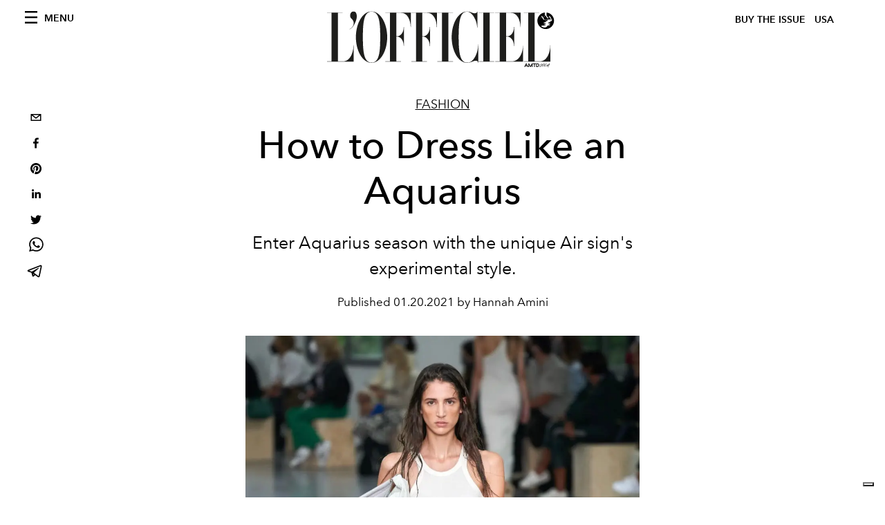

--- FILE ---
content_type: text/html; charset=utf-8
request_url: https://www.lofficielusa.com/fashion/aquarius-style-inspiration-gucci-louis-vuitton
body_size: 22867
content:
<!DOCTYPE html><html lang="en"><head><meta name="viewport" content="width=device-width"/><meta charSet="utf-8"/><title>How to Dress Like an Aquarius - Aquarius Season Zodiac Sign Style</title><meta property="og:title" content="How to Dress Like an Aquarius - Aquarius Season Zodiac Sign Style"/><meta name="twitter:title" content="How to Dress Like an Aquarius - Aquarius Season Zodiac Sign Style"/><meta name="description" content="Enter Aquarius season with the unique Air sign&#x27;s experimental style."/><meta property="og:description" content="Enter Aquarius season with the unique Air sign&#x27;s experimental style."/><meta name="twitter:description" content="Enter Aquarius season with the unique Air sign&#x27;s experimental style."/><meta property="og:image" content="https://www.datocms-assets.com/39109/1611226259-1611007394682417-aquarius-style-dries-van-noten.jpg?auto=format&amp;fit=max&amp;w=1200"/><meta property="og:image:width" content="477"/><meta property="og:image:height" content="720"/><meta name="twitter:image" content="https://www.datocms-assets.com/39109/1611226259-1611007394682417-aquarius-style-dries-van-noten.jpg?auto=format&amp;fit=max&amp;w=1200"/><meta property="og:locale" content="en_US"/><meta property="og:type" content="article"/><meta property="og:site_name" content="L&#x27;Officiel USA"/><meta property="article:modified_time" content="2021-01-21T10:52:26Z"/><meta name="twitter:card" content="summary"/><meta name="robots" content="index,follow"/><meta name="googlebot" content="index,follow"/><meta property="og:url" content="https://www.lofficielusa.com/fashion/aquarius-style-inspiration-gucci-louis-vuitton"/><link rel="canonical" href="https://www.lofficielusa.com/fashion/aquarius-style-inspiration-gucci-louis-vuitton"/><script type="application/ld+json">{
    "@context": "https://schema.org",
    "@type": "Article",
    "mainEntityOfPage": {
      "@type": "WebPage",
      "@id": "https://www.lofficielusa.com/fashion/aquarius-style-inspiration-gucci-louis-vuitton"
    },
    "headline": "How to Dress Like an Aquarius - Aquarius Season Zodiac Sign Style",
    "image": [
      "https://www.datocms-assets.com/39109/1611226262-1610659686566284-aquarius-style-sportmax-spring-summer-21.jpg?auto=format%2Ccompress&cs=srgb"
     ],
    "datePublished": "2021-01-21T10:52:29.000Z",
    "dateModified": "2021-01-21T10:52:26.000Z",
    "author": {"@type": "Person","name": "Hannah Amini"},
    "publisher": {
      "@type": "Organization",
      "name": "L&#39;Officiel",
      "logo": {
        "@type": "ImageObject",
        "url": "https://www.datocms-assets.com/39109/1615808428-logo-lofficiel-amtd.svg"
      }
    },
    "description": "Enter Aquarius season with the unique Air signs experimental style."
  }</script><meta name="next-head-count" content="22"/><link rel="apple-touch-icon" sizes="57x57" href="/favicon/apple-icon-57x57.png"/><link rel="apple-touch-icon" sizes="60x60" href="/favicon/apple-icon-60x60.png"/><link rel="apple-touch-icon" sizes="72x72" href="/favicon/apple-icon-72x72.png"/><link rel="apple-touch-icon" sizes="76x76" href="/favicon/apple-icon-76x76.png"/><link rel="apple-touch-icon" sizes="114x114" href="/favicon/apple-icon-114x114.png"/><link rel="apple-touch-icon" sizes="120x120" href="/favicon/apple-icon-120x120.png"/><link rel="apple-touch-icon" sizes="144x144" href="/favicon/apple-icon-144x144.png"/><link rel="apple-touch-icon" sizes="152x152" href="/favicon/apple-icon-152x152.png"/><link rel="apple-touch-icon" sizes="180x180" href="/favicon/apple-icon-180x180.png"/><link rel="icon" type="image/png" sizes="192x192" href="/favicon/android-icon-192x192.png"/><link rel="icon" type="image/png" sizes="32x32" href="/favicon/favicon-32x32.png"/><link rel="icon" type="image/png" sizes="96x96" href="/favicon/favicon-96x96.png"/><link rel="icon" type="image/png" sizes="16x16" href="/favicon/favicon-16x16.png"/><link rel="manifest" href="/favicon/site.webmanifest"/><link rel="mask-icon" href="/favicon/safari-pinned-tab.svg" color="#5bbad5"/><meta name="msapplication-TileColor" content="#da532c"/><meta name="msapplication-TileImage" content="/favicon/ms-icon-144x144.png"/><meta name="theme-color" content="#ffffff"/><meta name="facebook-domain-verification" content="my8ldgnnrivbk4xufd1tnhnd5lkl0x"/><link rel="preload" href="/_next/static/css/f88371a17da1fbda.css" as="style"/><link rel="stylesheet" href="/_next/static/css/f88371a17da1fbda.css" data-n-g=""/><link rel="preload" href="/_next/static/css/92dccaead4ed6abf.css" as="style"/><link rel="stylesheet" href="/_next/static/css/92dccaead4ed6abf.css" data-n-p=""/><noscript data-n-css=""></noscript><script defer="" nomodule="" src="/_next/static/chunks/polyfills-5cd94c89d3acac5f.js"></script><script src="//imasdk.googleapis.com/js/sdkloader/ima3.js" defer="" data-nscript="beforeInteractive"></script><script defer="" src="/_next/static/chunks/9163.a1894ce610469a41.js"></script><script defer="" src="/_next/static/chunks/4372.339950c80768bdd9.js"></script><script defer="" src="/_next/static/chunks/496.fa5c5b0ac05ac2d8.js"></script><script defer="" src="/_next/static/chunks/8267.9aef346221732e9a.js"></script><script defer="" src="/_next/static/chunks/4707.2ef4792766ff1891.js"></script><script src="/_next/static/chunks/webpack-b93cfc19c6383dfa.js" defer=""></script><script src="/_next/static/chunks/framework-dc961b6aa6a4810b.js" defer=""></script><script src="/_next/static/chunks/main-dfcd317d421010e6.js" defer=""></script><script src="/_next/static/chunks/pages/_app-3e36cc98d633bf2d.js" defer=""></script><script src="/_next/static/chunks/7617-5cb38018ccc43f91.js" defer=""></script><script src="/_next/static/chunks/1162-45850e036faad960.js" defer=""></script><script src="/_next/static/chunks/6130-e546692bcb79011a.js" defer=""></script><script src="/_next/static/chunks/8569-3d4b7cc46403b650.js" defer=""></script><script src="/_next/static/chunks/8812-f49e49b5640365ab.js" defer=""></script><script src="/_next/static/chunks/5195-3764df1db383320a.js" defer=""></script><script src="/_next/static/chunks/pages/%5Bcategory%5D/%5Bslug%5D-3aee4b0144ac4248.js" defer=""></script><script src="/_next/static/947e1ce2186ca3ae924dde4346a69abb55feb182/_buildManifest.js" defer=""></script><script src="/_next/static/947e1ce2186ca3ae924dde4346a69abb55feb182/_ssgManifest.js" defer=""></script><script src="/_next/static/947e1ce2186ca3ae924dde4346a69abb55feb182/_middlewareManifest.js" defer=""></script></head><body class="site-body body-main-channel"><noscript><iframe src="https://www.googletagmanager.com/ns.html?id=GTM-M52QXLG" height="0" width="0" style="display:none;visibility:hidden"></iframe></noscript><div id="__next" data-reactroot=""><nav class="site-header"><div class="adv--topdesktop"><div class="_iub_cs_activate-inline adunitContainer"><div class="adBox"></div></div></div><div class="site-header__background"><progress class="site-header__progress" max="0" value="0"></progress><div class="wrap"><div class="site-header__content"><div class="site-header__left"><a class="site-header__nav-button"><i class="icon--hamburger"></i><span>Menu</span></a></div><a class="site-header__logo" title="L&#x27;Officiel usa" href="/"><img alt="L&#x27;Officiel usa" title="L&#x27;Officiel usa" class="logo" src="/images/logo-lofficiel-amtd.svg" width="390" height="90"/><img alt="L&#x27;Officiel usa" title="L&#x27;Officiel usa" class="logo--rev" src="/images/logo-lofficiel-rev-amtd.svg" width="390" height="90"/></a><div class="site-header__right"><a class="site-header__tenants-button" style="margin-right:6px" href="/issues">Buy The Issue</a><a class="site-header__tenants-button">usa</a><a class="site-header__channels-button hidden--on-lap"><span class="text"><div class="hidden--on-lap">usa</div></span></a></div></div></div></div></nav><nav class="aside-nav" id="main-nav"><div class="aside-nav__header"><a class="aside-nav__header__closer" title="Close navigation menu"><i class="icon--cross icon--large"></i></a></div><div class="aside-nav__content"><div class="space--bottom-2"><form action="/search" class="form--with-inline-button"><div class="form__field"><input type="text" id="search-box-input" name="query" placeholder="Search" required=""/><label for="search-box-input" class="input--hidden">Search</label></div><button class="button--small button--compact" aria-label="Search button"><i class="icon--search"></i></button></form></div><div class="space--bottom-1"><h6 class="aside-nav__content__title">Categories</h6></div><ul class="aside-nav__content__list"><li class="aside-nav__content__list__item"><a class="aside-nav__content__list__link" aria-label="Link for the category fashion" href="/categories/fashion">Fashion</a></li><li class="aside-nav__content__list__item"><a class="aside-nav__content__list__link" aria-label="Link for the category beauty" href="/categories/beauty">Beauty</a></li><li class="aside-nav__content__list__item"><a class="aside-nav__content__list__link" aria-label="Link for the category shopping" href="/categories/shopping">Shopping</a></li><li class="aside-nav__content__list__item"><a class="aside-nav__content__list__link" aria-label="Link for the category film-tv" href="/categories/film-tv">Film &amp; TV</a></li><li class="aside-nav__content__list__item"><a class="aside-nav__content__list__link" aria-label="Link for the category music" href="/categories/music">Music</a></li><li class="aside-nav__content__list__item"><a class="aside-nav__content__list__link" aria-label="Link for the category pop-culture" href="/categories/pop-culture">Pop culture</a></li><li class="aside-nav__content__list__item"><a class="aside-nav__content__list__link" aria-label="Link for the category fashion-week" href="/categories/fashion-week">Fashion Week</a></li><li class="aside-nav__content__list__item"><a class="aside-nav__content__list__link" aria-label="Link for the category travel-living" href="/categories/travel-living">Travel &amp; Living</a></li><li class="aside-nav__content__list__item"><a class="aside-nav__content__list__link" aria-label="Link for the category art" href="/categories/art">L&#x27;Officiel Art</a></li><li class="aside-nav__content__list__item"><a class="aside-nav__content__list__link" aria-label="Link for the category men" href="/categories/men">Men&#x27;s</a></li><li class="aside-nav__content__list__item"><a class="aside-nav__content__list__link" aria-label="Link for the category watches" href="/categories/watches">International Watch Review</a></li><li class="aside-nav__content__list__item"><a href="https://www.lofficielcoffee.com" target="_blank" rel="noopener noreferrer" class="aside-nav__content__list__link" aria-label="L&#x27;Officiel Coffee">L&#x27;Officiel Coffee</a></li></ul></div><div class="aside-nav__footer"><div class="space--bottom-2"><div class="aside-nav__footer__logo"><span style="box-sizing:border-box;display:inline-block;overflow:hidden;width:initial;height:initial;background:none;opacity:1;border:0;margin:0;padding:0;position:relative;max-width:100%"><span style="box-sizing:border-box;display:block;width:initial;height:initial;background:none;opacity:1;border:0;margin:0;padding:0;max-width:100%"><img style="display:block;max-width:100%;width:initial;height:initial;background:none;opacity:1;border:0;margin:0;padding:0" alt="" aria-hidden="true" src="data:image/svg+xml,%3csvg%20xmlns=%27http://www.w3.org/2000/svg%27%20version=%271.1%27%20width=%27150%27%20height=%2734%27/%3e"/></span><img alt="L&#x27;Officiel usa" title="L&#x27;Officiel usa" src="[data-uri]" decoding="async" data-nimg="intrinsic" style="position:absolute;top:0;left:0;bottom:0;right:0;box-sizing:border-box;padding:0;border:none;margin:auto;display:block;width:0;height:0;min-width:100%;max-width:100%;min-height:100%;max-height:100%"/><noscript><img alt="L&#x27;Officiel usa" title="L&#x27;Officiel usa" srcSet="/images/logo-lofficiel-rev-amtd.svg 1x, /images/logo-lofficiel-rev-amtd.svg 2x" src="/images/logo-lofficiel-rev-amtd.svg" decoding="async" data-nimg="intrinsic" style="position:absolute;top:0;left:0;bottom:0;right:0;box-sizing:border-box;padding:0;border:none;margin:auto;display:block;width:0;height:0;min-width:100%;max-width:100%;min-height:100%;max-height:100%" loading="lazy"/></noscript></span></div></div><div class="space--bottom-1"><h6 class="aside-nav__footer__title"><a class="aside-nav__footer__title" href="/issues">Buy the Issue</a></h6><h6 class="aside-nav__footer__title"><a class="aside-nav__footer__title" href="/gifting">Gifting Guide</a></h6><h6 class="aside-nav__footer__title space--bottom-2"></h6><h6 class="aside-nav__footer__title"><a class="aside-nav__footer__title" href="/contacts">Contacts</a></h6><h6 class="aside-nav__footer__title space--bottom-2"><a class="aside-nav__footer__title" href="/newsletter">Newsletter</a></h6><h6 class="aside-nav__footer__title">Follow us</h6><ul class="aside-nav__footer__inline-list"><li class="aside-nav__footer__inline-list__item"><a href="https://twitter.com/LOFFICIELUSA" target="_blank" rel="noopener noreferrer" class="aside-nav__footer__inline-list__link" aria-label="Link for social handle twitter"><span>twitter</span><i class="icon--twitter"></i></a></li><li class="aside-nav__footer__inline-list__item"><a href="https://www.facebook.com/lofficielamerica" target="_blank" rel="noopener noreferrer" class="aside-nav__footer__inline-list__link" aria-label="Link for social handle facebook"><span>facebook</span><i class="icon--facebook"></i></a></li><li class="aside-nav__footer__inline-list__item"><a href="https://instagram.com/LOFFICIELUSA" target="_blank" rel="noopener noreferrer" class="aside-nav__footer__inline-list__link" aria-label="Link for social handle instagram"><span>instagram</span><i class="icon--instagram"></i></a></li></ul></div></div></nav><nav class="aside-nav aside-nav--right aside-nav--rev" id="tenants-nav"><div class="aside-nav__header"><a class="aside-nav__header__closer" title="Close navigation menu"><i class="icon--cross icon--large"></i></a></div><div class="aside-nav__content"><ul class="aside-nav__content__list"><li class="aside-nav__content__list__item"><a class="aside-nav__content__list__link" href="https://www.lofficiel.com.ar" target="_blank" rel="noopener noreferrer">argentina</a></li><li class="aside-nav__content__list__item"><a class="aside-nav__content__list__link" href="https://lofficielbaltic.com" target="_blank" rel="noopener noreferrer">baltic</a></li><li class="aside-nav__content__list__item"><a class="aside-nav__content__list__link" href="https://www.lofficiel.be" target="_blank" rel="noopener noreferrer">belgium</a></li><li class="aside-nav__content__list__item"><a class="aside-nav__content__list__link" href="https://www.revistalofficiel.com.br" target="_blank" rel="noopener noreferrer">brazil</a></li><li class="aside-nav__content__list__item"><a class="aside-nav__content__list__link" href="https://www.lofficiel-canada.com" target="_blank" rel="noopener noreferrer">canada</a></li><li class="aside-nav__content__list__item"><a class="aside-nav__content__list__link" href="https://www.lofficielchile.com" target="_blank" rel="noopener noreferrer">chile</a></li><li class="aside-nav__content__list__item"><a class="aside-nav__content__list__link" href="https://www.lofficiel.com" target="_blank" rel="noopener noreferrer">france</a></li><li class="aside-nav__content__list__item"><a class="aside-nav__content__list__link" href="https://www.lofficielhk.com" target="_blank" rel="noopener noreferrer">hong kong sar</a></li><li class="aside-nav__content__list__item"><a class="aside-nav__content__list__link" href="https://www.lofficielibiza.com" target="_blank" rel="noopener noreferrer">ibiza</a></li><li class="aside-nav__content__list__item"><a class="aside-nav__content__list__link" href="https://www.lofficielitalia.com" target="_blank" rel="noopener noreferrer">italy</a></li><li class="aside-nav__content__list__item"><a class="aside-nav__content__list__link" href="https://www.lofficieljapan.com" target="_blank" rel="noopener noreferrer">japan</a></li><li class="aside-nav__content__list__item"><a class="aside-nav__content__list__link" href="https://www.lofficielkorea.com" target="_blank" rel="noopener noreferrer">korea</a></li><li class="aside-nav__content__list__item"><a class="aside-nav__content__list__link" href="https://lofficielbaltic.com/lv" target="_blank" rel="noopener noreferrer">latvia</a></li><li class="aside-nav__content__list__item"><a class="aside-nav__content__list__link" href="https://www.lofficielmalaysia.com" target="_blank" rel="noopener noreferrer">malaysia</a></li><li class="aside-nav__content__list__item"><a class="aside-nav__content__list__link" href="https://www.hommesmalaysia.com" target="_blank" rel="noopener noreferrer">malaysia hommes</a></li><li class="aside-nav__content__list__item"><a class="aside-nav__content__list__link" href="https://www.lofficielmexico.com" target="_blank" rel="noopener noreferrer">mexico</a></li><li class="aside-nav__content__list__item"><a class="aside-nav__content__list__link" href="https://www.lofficielmonaco.com/" target="_blank" rel="noopener noreferrer">monaco</a></li><li class="aside-nav__content__list__item"><a class="aside-nav__content__list__link" href="https://www.lofficielph.com" target="_blank" rel="noopener noreferrer">philippines</a></li><li class="aside-nav__content__list__item"><a class="aside-nav__content__list__link" href="https://www.lofficiel.com/categories/french-riviera" target="_blank" rel="noopener noreferrer">riviera</a></li><li class="aside-nav__content__list__item"><a class="aside-nav__content__list__link" href="https://www.lofficielsingapore.com" target="_blank" rel="noopener noreferrer">singapore</a></li><li class="aside-nav__content__list__item"><a class="aside-nav__content__list__link" href="https://www.hommessingapore.com" target="_blank" rel="noopener noreferrer">singapore hommes</a></li><li class="aside-nav__content__list__item"><a class="aside-nav__content__list__link" href="https://www.lofficielstbarth.com" target="_blank" rel="noopener noreferrer">st. barth</a></li><li class="aside-nav__content__list__item"><a class="aside-nav__content__list__link" href="https://www.lofficiel.es" target="_blank" rel="noopener noreferrer">spain</a></li><li class="aside-nav__content__list__item"><a class="aside-nav__content__list__link" href="https://www.lofficiel.ch" target="_blank" rel="noopener noreferrer">switzerland</a></li><li class="aside-nav__content__list__item"><a class="aside-nav__content__list__link" href="https://www.lofficiel.com.tr" target="_blank" rel="noopener noreferrer">turkey</a></li><li class="aside-nav__content__list__item"><a class="aside-nav__content__list__link" href="https://www.lofficiel.co.uk" target="_blank" rel="noopener noreferrer">uk</a></li><li class="aside-nav__content__list__item"><a class="aside-nav__content__list__link" href="https://www.lofficielusa.com" target="_blank" rel="noopener noreferrer">usa</a></li><li class="aside-nav__content__list__item"><a class="aside-nav__content__list__link" href="https://www.lofficielvietnam.com/" target="_blank" rel="noopener noreferrer">vietnam</a></li></ul></div></nav><main class="site-content" style="background-color:white"><div class="wrap--on-fullhd"><div class="site-background"><div class="wrap--full"><div class="site-content__spacer"><article class="article-layout"><aside class="article-layout__left"><div class="article-layout__toolbar"><div class="article-layout__toolbar__item"><div class="social-share-button"><button aria-label="email" class="react-share__ShareButton" style="background-color:transparent;border:none;padding:0;font:inherit;color:inherit;cursor:pointer"><svg viewBox="0 0 64 64" width="32" height="32"><rect width="64" height="64" rx="0" ry="0" fill="#7f7f7f" style="fill:white"></rect><path d="M17,22v20h30V22H17z M41.1,25L32,32.1L22.9,25H41.1z M20,39V26.6l12,9.3l12-9.3V39H20z" fill="black"></path></svg></button><button aria-label="facebook" class="react-share__ShareButton" style="background-color:transparent;border:none;padding:0;font:inherit;color:inherit;cursor:pointer"><svg viewBox="0 0 64 64" width="32" height="32"><rect width="64" height="64" rx="0" ry="0" fill="#3b5998" style="fill:white"></rect><path d="M34.1,47V33.3h4.6l0.7-5.3h-5.3v-3.4c0-1.5,0.4-2.6,2.6-2.6l2.8,0v-4.8c-0.5-0.1-2.2-0.2-4.1-0.2 c-4.1,0-6.9,2.5-6.9,7V28H24v5.3h4.6V47H34.1z" fill="black"></path></svg></button><button aria-label="pinterest" class="react-share__ShareButton" style="background-color:transparent;border:none;padding:0;font:inherit;color:inherit;cursor:pointer"><svg viewBox="0 0 64 64" width="32" height="32"><rect width="64" height="64" rx="0" ry="0" fill="#cb2128" style="fill:white"></rect><path d="M32,16c-8.8,0-16,7.2-16,16c0,6.6,3.9,12.2,9.6,14.7c0-1.1,0-2.5,0.3-3.7 c0.3-1.3,2.1-8.7,2.1-8.7s-0.5-1-0.5-2.5c0-2.4,1.4-4.1,3.1-4.1c1.5,0,2.2,1.1,2.2,2.4c0,1.5-0.9,3.7-1.4,5.7 c-0.4,1.7,0.9,3.1,2.5,3.1c3,0,5.1-3.9,5.1-8.5c0-3.5-2.4-6.1-6.7-6.1c-4.9,0-7.9,3.6-7.9,7.7c0,1.4,0.4,2.4,1.1,3.1 c0.3,0.3,0.3,0.5,0.2,0.9c-0.1,0.3-0.3,1-0.3,1.3c-0.1,0.4-0.4,0.6-0.8,0.4c-2.2-0.9-3.3-3.4-3.3-6.1c0-4.5,3.8-10,11.4-10 c6.1,0,10.1,4.4,10.1,9.2c0,6.3-3.5,11-8.6,11c-1.7,0-3.4-0.9-3.9-2c0,0-0.9,3.7-1.1,4.4c-0.3,1.2-1,2.5-1.6,3.4 c1.4,0.4,3,0.7,4.5,0.7c8.8,0,16-7.2,16-16C48,23.2,40.8,16,32,16z" fill="black"></path></svg></button><button aria-label="linkedin" class="react-share__ShareButton" style="background-color:transparent;border:none;padding:0;font:inherit;color:inherit;cursor:pointer"><svg viewBox="0 0 64 64" width="32" height="32"><rect width="64" height="64" rx="0" ry="0" fill="#007fb1" style="fill:white"></rect><path d="M20.4,44h5.4V26.6h-5.4V44z M23.1,18c-1.7,0-3.1,1.4-3.1,3.1c0,1.7,1.4,3.1,3.1,3.1 c1.7,0,3.1-1.4,3.1-3.1C26.2,19.4,24.8,18,23.1,18z M39.5,26.2c-2.6,0-4.4,1.4-5.1,2.8h-0.1v-2.4h-5.2V44h5.4v-8.6 c0-2.3,0.4-4.5,3.2-4.5c2.8,0,2.8,2.6,2.8,4.6V44H46v-9.5C46,29.8,45,26.2,39.5,26.2z" fill="black"></path></svg></button><button aria-label="twitter" class="react-share__ShareButton" style="background-color:transparent;border:none;padding:0;font:inherit;color:inherit;cursor:pointer"><svg viewBox="0 0 64 64" width="32" height="32"><rect width="64" height="64" rx="0" ry="0" fill="#00aced" style="fill:white"></rect><path d="M48,22.1c-1.2,0.5-2.4,0.9-3.8,1c1.4-0.8,2.4-2.1,2.9-3.6c-1.3,0.8-2.7,1.3-4.2,1.6 C41.7,19.8,40,19,38.2,19c-3.6,0-6.6,2.9-6.6,6.6c0,0.5,0.1,1,0.2,1.5c-5.5-0.3-10.3-2.9-13.5-6.9c-0.6,1-0.9,2.1-0.9,3.3 c0,2.3,1.2,4.3,2.9,5.5c-1.1,0-2.1-0.3-3-0.8c0,0,0,0.1,0,0.1c0,3.2,2.3,5.8,5.3,6.4c-0.6,0.1-1.1,0.2-1.7,0.2c-0.4,0-0.8,0-1.2-0.1 c0.8,2.6,3.3,4.5,6.1,4.6c-2.2,1.8-5.1,2.8-8.2,2.8c-0.5,0-1.1,0-1.6-0.1c2.9,1.9,6.4,2.9,10.1,2.9c12.1,0,18.7-10,18.7-18.7 c0-0.3,0-0.6,0-0.8C46,24.5,47.1,23.4,48,22.1z" fill="black"></path></svg></button><button aria-label="whatsapp" class="react-share__ShareButton" style="background-color:transparent;border:none;padding:0;font:inherit;color:inherit;cursor:pointer"><svg viewBox="0 0 64 64" width="32" height="32"><rect width="64" height="64" rx="0" ry="0" fill="#25D366" style="fill:white"></rect><path d="m42.32286,33.93287c-0.5178,-0.2589 -3.04726,-1.49644 -3.52105,-1.66732c-0.4712,-0.17346 -0.81554,-0.2589 -1.15987,0.2589c-0.34175,0.51004 -1.33075,1.66474 -1.63108,2.00648c-0.30032,0.33658 -0.60064,0.36247 -1.11327,0.12945c-0.5178,-0.2589 -2.17994,-0.80259 -4.14759,-2.56312c-1.53269,-1.37217 -2.56312,-3.05503 -2.86603,-3.57283c-0.30033,-0.5178 -0.03366,-0.80259 0.22524,-1.06149c0.23301,-0.23301 0.5178,-0.59547 0.7767,-0.90616c0.25372,-0.31068 0.33657,-0.5178 0.51262,-0.85437c0.17088,-0.36246 0.08544,-0.64725 -0.04402,-0.90615c-0.12945,-0.2589 -1.15987,-2.79613 -1.58964,-3.80584c-0.41424,-1.00971 -0.84142,-0.88027 -1.15987,-0.88027c-0.29773,-0.02588 -0.64208,-0.02588 -0.98382,-0.02588c-0.34693,0 -0.90616,0.12945 -1.37736,0.62136c-0.4712,0.5178 -1.80194,1.76053 -1.80194,4.27186c0,2.51134 1.84596,4.945 2.10227,5.30747c0.2589,0.33657 3.63497,5.51458 8.80262,7.74113c1.23237,0.5178 2.1903,0.82848 2.94111,1.08738c1.23237,0.38836 2.35599,0.33657 3.24402,0.20712c0.99159,-0.15534 3.04985,-1.24272 3.47963,-2.45956c0.44013,-1.21683 0.44013,-2.22654 0.31068,-2.45955c-0.12945,-0.23301 -0.46601,-0.36247 -0.98382,-0.59548m-9.40068,12.84407l-0.02589,0c-3.05503,0 -6.08417,-0.82849 -8.72495,-2.38189l-0.62136,-0.37023l-6.47252,1.68286l1.73463,-6.29129l-0.41424,-0.64725c-1.70875,-2.71846 -2.6149,-5.85116 -2.6149,-9.07706c0,-9.39809 7.68934,-17.06155 17.15993,-17.06155c4.58253,0 8.88029,1.78642 12.11655,5.02268c3.23625,3.21036 5.02267,7.50812 5.02267,12.06476c-0.0078,9.3981 -7.69712,17.06155 -17.14699,17.06155m14.58906,-31.58846c-3.93529,-3.80584 -9.1133,-5.95471 -14.62789,-5.95471c-11.36055,0 -20.60848,9.2065 -20.61625,20.52564c0,3.61684 0.94757,7.14565 2.75211,10.26282l-2.92557,10.63564l10.93337,-2.85309c3.0136,1.63108 6.4052,2.4958 9.85634,2.49839l0.01037,0c11.36574,0 20.61884,-9.2091 20.62403,-20.53082c0,-5.48093 -2.14111,-10.64081 -6.03239,-14.51915" fill="black"></path></svg></button><button aria-label="telegram" class="react-share__ShareButton" style="background-color:transparent;border:none;padding:0;font:inherit;color:inherit;cursor:pointer"><svg viewBox="0 0 64 64" width="32" height="32"><rect width="64" height="64" rx="0" ry="0" fill="#37aee2" style="fill:white"></rect><path d="m45.90873,15.44335c-0.6901,-0.0281 -1.37668,0.14048 -1.96142,0.41265c-0.84989,0.32661 -8.63939,3.33986 -16.5237,6.39174c-3.9685,1.53296 -7.93349,3.06593 -10.98537,4.24067c-3.05012,1.1765 -5.34694,2.05098 -5.4681,2.09312c-0.80775,0.28096 -1.89996,0.63566 -2.82712,1.72788c-0.23354,0.27218 -0.46884,0.62161 -0.58825,1.10275c-0.11941,0.48114 -0.06673,1.09222 0.16682,1.5716c0.46533,0.96052 1.25376,1.35737 2.18443,1.71383c3.09051,0.99037 6.28638,1.93508 8.93263,2.8236c0.97632,3.44171 1.91401,6.89571 2.84116,10.34268c0.30554,0.69185 0.97105,0.94823 1.65764,0.95525l-0.00351,0.03512c0,0 0.53908,0.05268 1.06412,-0.07375c0.52679,-0.12292 1.18879,-0.42846 1.79109,-0.99212c0.662,-0.62161 2.45836,-2.38812 3.47683,-3.38552l7.6736,5.66477l0.06146,0.03512c0,0 0.84989,0.59703 2.09312,0.68132c0.62161,0.04214 1.4399,-0.07726 2.14229,-0.59176c0.70766,-0.51626 1.1765,-1.34683 1.396,-2.29506c0.65673,-2.86224 5.00979,-23.57745 5.75257,-27.00686l-0.02107,0.08077c0.51977,-1.93157 0.32837,-3.70159 -0.87096,-4.74991c-0.60054,-0.52152 -1.2924,-0.7498 -1.98425,-0.77965l0,0.00176zm-0.2072,3.29069c0.04741,0.0439 0.0439,0.0439 0.00351,0.04741c-0.01229,-0.00351 0.14048,0.2072 -0.15804,1.32576l-0.01229,0.04214l-0.00878,0.03863c-0.75858,3.50668 -5.15554,24.40802 -5.74203,26.96472c-0.08077,0.34417 -0.11414,0.31959 -0.09482,0.29852c-0.1756,-0.02634 -0.50045,-0.16506 -0.52679,-0.1756l-13.13468,-9.70175c4.4988,-4.33199 9.09945,-8.25307 13.744,-12.43229c0.8218,-0.41265 0.68483,-1.68573 -0.29852,-1.70681c-1.04305,0.24584 -1.92279,0.99564 -2.8798,1.47502c-5.49971,3.2626 -11.11882,6.13186 -16.55882,9.49279c-2.792,-0.97105 -5.57873,-1.77704 -8.15298,-2.57601c2.2336,-0.89555 4.00889,-1.55579 5.75608,-2.23009c3.05188,-1.1765 7.01687,-2.7042 10.98537,-4.24067c7.94051,-3.06944 15.92667,-6.16346 16.62028,-6.43037l0.05619,-0.02283l0.05268,-0.02283c0.19316,-0.0878 0.30378,-0.09658 0.35471,-0.10009c0,0 -0.01756,-0.05795 -0.00351,-0.04566l-0.00176,0zm-20.91715,22.0638l2.16687,1.60145c-0.93418,0.91311 -1.81743,1.77353 -2.45485,2.38812l0.28798,-3.98957" fill="black"></path></svg></button></div></div></div><div class="adv--left-sidebar"><div class="_iub_cs_activate-inline adunitContainer"><div class="adBox"></div></div></div></aside><section class="article-layout__main"><div class="space--bottom-3"><header class="hero--center"><div class="hero__body"><a class="hero__pretitle" title="Fashion" href="/categories/fashion">Fashion</a><h1 class="hero__title">How to Dress Like an Aquarius</h1><div class="hero__text">Enter Aquarius season with the unique Air sign&#x27;s experimental style.</div><div class="hero__footer">Published <!-- -->01.20.2021 by Hannah Amini</div><div class="hero__toolbar"><div class="hero__toolbar__item"><div class="social-share-button"><button aria-label="email" class="react-share__ShareButton" style="background-color:transparent;border:none;padding:0;font:inherit;color:inherit;cursor:pointer"><svg viewBox="0 0 64 64" width="32" height="32"><rect width="64" height="64" rx="0" ry="0" fill="#7f7f7f" style="fill:white"></rect><path d="M17,22v20h30V22H17z M41.1,25L32,32.1L22.9,25H41.1z M20,39V26.6l12,9.3l12-9.3V39H20z" fill="black"></path></svg></button><button aria-label="facebook" class="react-share__ShareButton" style="background-color:transparent;border:none;padding:0;font:inherit;color:inherit;cursor:pointer"><svg viewBox="0 0 64 64" width="32" height="32"><rect width="64" height="64" rx="0" ry="0" fill="#3b5998" style="fill:white"></rect><path d="M34.1,47V33.3h4.6l0.7-5.3h-5.3v-3.4c0-1.5,0.4-2.6,2.6-2.6l2.8,0v-4.8c-0.5-0.1-2.2-0.2-4.1-0.2 c-4.1,0-6.9,2.5-6.9,7V28H24v5.3h4.6V47H34.1z" fill="black"></path></svg></button><button aria-label="pinterest" class="react-share__ShareButton" style="background-color:transparent;border:none;padding:0;font:inherit;color:inherit;cursor:pointer"><svg viewBox="0 0 64 64" width="32" height="32"><rect width="64" height="64" rx="0" ry="0" fill="#cb2128" style="fill:white"></rect><path d="M32,16c-8.8,0-16,7.2-16,16c0,6.6,3.9,12.2,9.6,14.7c0-1.1,0-2.5,0.3-3.7 c0.3-1.3,2.1-8.7,2.1-8.7s-0.5-1-0.5-2.5c0-2.4,1.4-4.1,3.1-4.1c1.5,0,2.2,1.1,2.2,2.4c0,1.5-0.9,3.7-1.4,5.7 c-0.4,1.7,0.9,3.1,2.5,3.1c3,0,5.1-3.9,5.1-8.5c0-3.5-2.4-6.1-6.7-6.1c-4.9,0-7.9,3.6-7.9,7.7c0,1.4,0.4,2.4,1.1,3.1 c0.3,0.3,0.3,0.5,0.2,0.9c-0.1,0.3-0.3,1-0.3,1.3c-0.1,0.4-0.4,0.6-0.8,0.4c-2.2-0.9-3.3-3.4-3.3-6.1c0-4.5,3.8-10,11.4-10 c6.1,0,10.1,4.4,10.1,9.2c0,6.3-3.5,11-8.6,11c-1.7,0-3.4-0.9-3.9-2c0,0-0.9,3.7-1.1,4.4c-0.3,1.2-1,2.5-1.6,3.4 c1.4,0.4,3,0.7,4.5,0.7c8.8,0,16-7.2,16-16C48,23.2,40.8,16,32,16z" fill="black"></path></svg></button><button aria-label="linkedin" class="react-share__ShareButton" style="background-color:transparent;border:none;padding:0;font:inherit;color:inherit;cursor:pointer"><svg viewBox="0 0 64 64" width="32" height="32"><rect width="64" height="64" rx="0" ry="0" fill="#007fb1" style="fill:white"></rect><path d="M20.4,44h5.4V26.6h-5.4V44z M23.1,18c-1.7,0-3.1,1.4-3.1,3.1c0,1.7,1.4,3.1,3.1,3.1 c1.7,0,3.1-1.4,3.1-3.1C26.2,19.4,24.8,18,23.1,18z M39.5,26.2c-2.6,0-4.4,1.4-5.1,2.8h-0.1v-2.4h-5.2V44h5.4v-8.6 c0-2.3,0.4-4.5,3.2-4.5c2.8,0,2.8,2.6,2.8,4.6V44H46v-9.5C46,29.8,45,26.2,39.5,26.2z" fill="black"></path></svg></button><button aria-label="twitter" class="react-share__ShareButton" style="background-color:transparent;border:none;padding:0;font:inherit;color:inherit;cursor:pointer"><svg viewBox="0 0 64 64" width="32" height="32"><rect width="64" height="64" rx="0" ry="0" fill="#00aced" style="fill:white"></rect><path d="M48,22.1c-1.2,0.5-2.4,0.9-3.8,1c1.4-0.8,2.4-2.1,2.9-3.6c-1.3,0.8-2.7,1.3-4.2,1.6 C41.7,19.8,40,19,38.2,19c-3.6,0-6.6,2.9-6.6,6.6c0,0.5,0.1,1,0.2,1.5c-5.5-0.3-10.3-2.9-13.5-6.9c-0.6,1-0.9,2.1-0.9,3.3 c0,2.3,1.2,4.3,2.9,5.5c-1.1,0-2.1-0.3-3-0.8c0,0,0,0.1,0,0.1c0,3.2,2.3,5.8,5.3,6.4c-0.6,0.1-1.1,0.2-1.7,0.2c-0.4,0-0.8,0-1.2-0.1 c0.8,2.6,3.3,4.5,6.1,4.6c-2.2,1.8-5.1,2.8-8.2,2.8c-0.5,0-1.1,0-1.6-0.1c2.9,1.9,6.4,2.9,10.1,2.9c12.1,0,18.7-10,18.7-18.7 c0-0.3,0-0.6,0-0.8C46,24.5,47.1,23.4,48,22.1z" fill="black"></path></svg></button><button aria-label="whatsapp" class="react-share__ShareButton" style="background-color:transparent;border:none;padding:0;font:inherit;color:inherit;cursor:pointer"><svg viewBox="0 0 64 64" width="32" height="32"><rect width="64" height="64" rx="0" ry="0" fill="#25D366" style="fill:white"></rect><path d="m42.32286,33.93287c-0.5178,-0.2589 -3.04726,-1.49644 -3.52105,-1.66732c-0.4712,-0.17346 -0.81554,-0.2589 -1.15987,0.2589c-0.34175,0.51004 -1.33075,1.66474 -1.63108,2.00648c-0.30032,0.33658 -0.60064,0.36247 -1.11327,0.12945c-0.5178,-0.2589 -2.17994,-0.80259 -4.14759,-2.56312c-1.53269,-1.37217 -2.56312,-3.05503 -2.86603,-3.57283c-0.30033,-0.5178 -0.03366,-0.80259 0.22524,-1.06149c0.23301,-0.23301 0.5178,-0.59547 0.7767,-0.90616c0.25372,-0.31068 0.33657,-0.5178 0.51262,-0.85437c0.17088,-0.36246 0.08544,-0.64725 -0.04402,-0.90615c-0.12945,-0.2589 -1.15987,-2.79613 -1.58964,-3.80584c-0.41424,-1.00971 -0.84142,-0.88027 -1.15987,-0.88027c-0.29773,-0.02588 -0.64208,-0.02588 -0.98382,-0.02588c-0.34693,0 -0.90616,0.12945 -1.37736,0.62136c-0.4712,0.5178 -1.80194,1.76053 -1.80194,4.27186c0,2.51134 1.84596,4.945 2.10227,5.30747c0.2589,0.33657 3.63497,5.51458 8.80262,7.74113c1.23237,0.5178 2.1903,0.82848 2.94111,1.08738c1.23237,0.38836 2.35599,0.33657 3.24402,0.20712c0.99159,-0.15534 3.04985,-1.24272 3.47963,-2.45956c0.44013,-1.21683 0.44013,-2.22654 0.31068,-2.45955c-0.12945,-0.23301 -0.46601,-0.36247 -0.98382,-0.59548m-9.40068,12.84407l-0.02589,0c-3.05503,0 -6.08417,-0.82849 -8.72495,-2.38189l-0.62136,-0.37023l-6.47252,1.68286l1.73463,-6.29129l-0.41424,-0.64725c-1.70875,-2.71846 -2.6149,-5.85116 -2.6149,-9.07706c0,-9.39809 7.68934,-17.06155 17.15993,-17.06155c4.58253,0 8.88029,1.78642 12.11655,5.02268c3.23625,3.21036 5.02267,7.50812 5.02267,12.06476c-0.0078,9.3981 -7.69712,17.06155 -17.14699,17.06155m14.58906,-31.58846c-3.93529,-3.80584 -9.1133,-5.95471 -14.62789,-5.95471c-11.36055,0 -20.60848,9.2065 -20.61625,20.52564c0,3.61684 0.94757,7.14565 2.75211,10.26282l-2.92557,10.63564l10.93337,-2.85309c3.0136,1.63108 6.4052,2.4958 9.85634,2.49839l0.01037,0c11.36574,0 20.61884,-9.2091 20.62403,-20.53082c0,-5.48093 -2.14111,-10.64081 -6.03239,-14.51915" fill="black"></path></svg></button><button aria-label="telegram" class="react-share__ShareButton" style="background-color:transparent;border:none;padding:0;font:inherit;color:inherit;cursor:pointer"><svg viewBox="0 0 64 64" width="32" height="32"><rect width="64" height="64" rx="0" ry="0" fill="#37aee2" style="fill:white"></rect><path d="m45.90873,15.44335c-0.6901,-0.0281 -1.37668,0.14048 -1.96142,0.41265c-0.84989,0.32661 -8.63939,3.33986 -16.5237,6.39174c-3.9685,1.53296 -7.93349,3.06593 -10.98537,4.24067c-3.05012,1.1765 -5.34694,2.05098 -5.4681,2.09312c-0.80775,0.28096 -1.89996,0.63566 -2.82712,1.72788c-0.23354,0.27218 -0.46884,0.62161 -0.58825,1.10275c-0.11941,0.48114 -0.06673,1.09222 0.16682,1.5716c0.46533,0.96052 1.25376,1.35737 2.18443,1.71383c3.09051,0.99037 6.28638,1.93508 8.93263,2.8236c0.97632,3.44171 1.91401,6.89571 2.84116,10.34268c0.30554,0.69185 0.97105,0.94823 1.65764,0.95525l-0.00351,0.03512c0,0 0.53908,0.05268 1.06412,-0.07375c0.52679,-0.12292 1.18879,-0.42846 1.79109,-0.99212c0.662,-0.62161 2.45836,-2.38812 3.47683,-3.38552l7.6736,5.66477l0.06146,0.03512c0,0 0.84989,0.59703 2.09312,0.68132c0.62161,0.04214 1.4399,-0.07726 2.14229,-0.59176c0.70766,-0.51626 1.1765,-1.34683 1.396,-2.29506c0.65673,-2.86224 5.00979,-23.57745 5.75257,-27.00686l-0.02107,0.08077c0.51977,-1.93157 0.32837,-3.70159 -0.87096,-4.74991c-0.60054,-0.52152 -1.2924,-0.7498 -1.98425,-0.77965l0,0.00176zm-0.2072,3.29069c0.04741,0.0439 0.0439,0.0439 0.00351,0.04741c-0.01229,-0.00351 0.14048,0.2072 -0.15804,1.32576l-0.01229,0.04214l-0.00878,0.03863c-0.75858,3.50668 -5.15554,24.40802 -5.74203,26.96472c-0.08077,0.34417 -0.11414,0.31959 -0.09482,0.29852c-0.1756,-0.02634 -0.50045,-0.16506 -0.52679,-0.1756l-13.13468,-9.70175c4.4988,-4.33199 9.09945,-8.25307 13.744,-12.43229c0.8218,-0.41265 0.68483,-1.68573 -0.29852,-1.70681c-1.04305,0.24584 -1.92279,0.99564 -2.8798,1.47502c-5.49971,3.2626 -11.11882,6.13186 -16.55882,9.49279c-2.792,-0.97105 -5.57873,-1.77704 -8.15298,-2.57601c2.2336,-0.89555 4.00889,-1.55579 5.75608,-2.23009c3.05188,-1.1765 7.01687,-2.7042 10.98537,-4.24067c7.94051,-3.06944 15.92667,-6.16346 16.62028,-6.43037l0.05619,-0.02283l0.05268,-0.02283c0.19316,-0.0878 0.30378,-0.09658 0.35471,-0.10009c0,0 -0.01756,-0.05795 -0.00351,-0.04566l-0.00176,0zm-20.91715,22.0638l2.16687,1.60145c-0.93418,0.91311 -1.81743,1.77353 -2.45485,2.38812l0.28798,-3.98957" fill="black"></path></svg></button></div></div></div></div><figure class="article-layout__figure--extra-wrap"><span style="box-sizing:border-box;display:inline-block;overflow:hidden;width:initial;height:initial;background:none;opacity:1;border:0;margin:0;padding:0;position:relative;max-width:100%"><span style="box-sizing:border-box;display:block;width:initial;height:initial;background:none;opacity:1;border:0;margin:0;padding:0;max-width:100%"><img style="display:block;max-width:100%;width:initial;height:initial;background:none;opacity:1;border:0;margin:0;padding:0" alt="" aria-hidden="true" src="data:image/svg+xml,%3csvg%20xmlns=%27http://www.w3.org/2000/svg%27%20version=%271.1%27%20width=%27984%27%20height=%271472%27/%3e"/></span><img alt="person human runway clothing apparel fashion" src="[data-uri]" decoding="async" data-nimg="intrinsic" style="position:absolute;top:0;left:0;bottom:0;right:0;box-sizing:border-box;padding:0;border:none;margin:auto;display:block;width:0;height:0;min-width:100%;max-width:100%;min-height:100%;max-height:100%;filter:blur(20px);background-size:cover;background-image:url(&quot;[data-uri]&quot;);background-position:0% 0%"/><noscript><img alt="person human runway clothing apparel fashion" srcSet="/_next/image?url=https%3A%2F%2Fwww.datocms-assets.com%2F39109%2F1611226262-1610659686566284-aquarius-style-sportmax-spring-summer-21.jpg%3Fauto%3Dformat%252Ccompress%26cs%3Dsrgb&amp;w=1080&amp;q=75 1x, /_next/image?url=https%3A%2F%2Fwww.datocms-assets.com%2F39109%2F1611226262-1610659686566284-aquarius-style-sportmax-spring-summer-21.jpg%3Fauto%3Dformat%252Ccompress%26cs%3Dsrgb&amp;w=2048&amp;q=75 2x" src="/_next/image?url=https%3A%2F%2Fwww.datocms-assets.com%2F39109%2F1611226262-1610659686566284-aquarius-style-sportmax-spring-summer-21.jpg%3Fauto%3Dformat%252Ccompress%26cs%3Dsrgb&amp;w=2048&amp;q=75" decoding="async" data-nimg="intrinsic" style="position:absolute;top:0;left:0;bottom:0;right:0;box-sizing:border-box;padding:0;border:none;margin:auto;display:block;width:0;height:0;min-width:100%;max-width:100%;min-height:100%;max-height:100%" loading="lazy"/></noscript></span></figure><div class="space--both-2"><div class="adv--topdesktop"><div class="article-layout__figure--extra-wrap _iub_cs_activate-inline adunitContainer"><div class="adBox"></div></div></div></div></header></div><div class="space--both-4 article-layout__figure--extra-wrap"><div class="adv--topdesktop"><div class="_iub_cs_activate-inline adv--mobile-250-mobile adunitContainer"><div class="adBox"></div></div></div></div><section><div class="adv--topdesktop space--bottom-2"><div class="_iub_cs_activate-inline adunitContainer"><div class="adBox"></div></div></div></section><section class="padding--bottom-2"><h3 class="section-header__title">Tags</h3><div class="tags-list"><a class="tags-list__item" href="/tags/fashion">fashion</a><a class="tags-list__item" href="/tags/runway">runway</a><a class="tags-list__item" href="/tags/astrology">Astrology</a><a class="tags-list__item" href="/tags/zodiac">zodiac</a><a class="tags-list__item" href="/tags/ageofaquarius">ageofaquarius</a><a class="tags-list__item" href="/tags/aquarius">aquarius</a></div></section></section><aside class="article-layout__right"><div class="adv--right-sidebar"><div class="_iub_cs_activate-inline adunitContainer"><div class="adBox"></div></div></div></aside></article></div></div></div></div><div class="site-background"><div class="wrap"><div class="section-header"><h2 class="section-header__title">Related Articles</h2></div></div><div class="wrap--on-lap"><div class="grid" style="display:block"><div class="grid__item lap-4-12"><div class="space--bottom-1-on-lap"><a class="stack" href="/beauty/best-perfume-for-your-zodiac-sign"><div class="stack__image"><span style="box-sizing:border-box;display:block;overflow:hidden;width:initial;height:initial;background:none;opacity:1;border:0;margin:0;padding:0;position:absolute;top:0;left:0;bottom:0;right:0"><img alt="best-perfumes-zodiac-sign-ds-durga.jpg" src="[data-uri]" decoding="async" data-nimg="fill" style="position:absolute;top:0;left:0;bottom:0;right:0;box-sizing:border-box;padding:0;border:none;margin:auto;display:block;width:0;height:0;min-width:100%;max-width:100%;min-height:100%;max-height:100%;object-fit:cover"/><noscript><img alt="best-perfumes-zodiac-sign-ds-durga.jpg" sizes="100vw" srcSet="/_next/image?url=https%3A%2F%2Fwww.datocms-assets.com%2F39109%2F1613594974-best-perfumes-zodiac-sign-ds-durga.jpg%3Fauto%3Dformat%252Ccompress%26cs%3Dsrgb%26fit%3Dcrop%26h%3D660%26w%3D868&amp;w=640&amp;q=75 640w, /_next/image?url=https%3A%2F%2Fwww.datocms-assets.com%2F39109%2F1613594974-best-perfumes-zodiac-sign-ds-durga.jpg%3Fauto%3Dformat%252Ccompress%26cs%3Dsrgb%26fit%3Dcrop%26h%3D660%26w%3D868&amp;w=750&amp;q=75 750w, /_next/image?url=https%3A%2F%2Fwww.datocms-assets.com%2F39109%2F1613594974-best-perfumes-zodiac-sign-ds-durga.jpg%3Fauto%3Dformat%252Ccompress%26cs%3Dsrgb%26fit%3Dcrop%26h%3D660%26w%3D868&amp;w=828&amp;q=75 828w, /_next/image?url=https%3A%2F%2Fwww.datocms-assets.com%2F39109%2F1613594974-best-perfumes-zodiac-sign-ds-durga.jpg%3Fauto%3Dformat%252Ccompress%26cs%3Dsrgb%26fit%3Dcrop%26h%3D660%26w%3D868&amp;w=1080&amp;q=75 1080w, /_next/image?url=https%3A%2F%2Fwww.datocms-assets.com%2F39109%2F1613594974-best-perfumes-zodiac-sign-ds-durga.jpg%3Fauto%3Dformat%252Ccompress%26cs%3Dsrgb%26fit%3Dcrop%26h%3D660%26w%3D868&amp;w=1200&amp;q=75 1200w, /_next/image?url=https%3A%2F%2Fwww.datocms-assets.com%2F39109%2F1613594974-best-perfumes-zodiac-sign-ds-durga.jpg%3Fauto%3Dformat%252Ccompress%26cs%3Dsrgb%26fit%3Dcrop%26h%3D660%26w%3D868&amp;w=1920&amp;q=75 1920w, /_next/image?url=https%3A%2F%2Fwww.datocms-assets.com%2F39109%2F1613594974-best-perfumes-zodiac-sign-ds-durga.jpg%3Fauto%3Dformat%252Ccompress%26cs%3Dsrgb%26fit%3Dcrop%26h%3D660%26w%3D868&amp;w=2048&amp;q=75 2048w, /_next/image?url=https%3A%2F%2Fwww.datocms-assets.com%2F39109%2F1613594974-best-perfumes-zodiac-sign-ds-durga.jpg%3Fauto%3Dformat%252Ccompress%26cs%3Dsrgb%26fit%3Dcrop%26h%3D660%26w%3D868&amp;w=3840&amp;q=75 3840w" src="/_next/image?url=https%3A%2F%2Fwww.datocms-assets.com%2F39109%2F1613594974-best-perfumes-zodiac-sign-ds-durga.jpg%3Fauto%3Dformat%252Ccompress%26cs%3Dsrgb%26fit%3Dcrop%26h%3D660%26w%3D868&amp;w=3840&amp;q=75" decoding="async" data-nimg="fill" style="position:absolute;top:0;left:0;bottom:0;right:0;box-sizing:border-box;padding:0;border:none;margin:auto;display:block;width:0;height:0;min-width:100%;max-width:100%;min-height:100%;max-height:100%;object-fit:cover" loading="lazy"/></noscript></span></div><div class="stack__body"><h4 class="stack__pretitle">Beauty</h4><h3 class="stack__title"><span class="hover-underline">The Best Perfume to Wear According to Your Zodiac Sign</span></h3><div class="stack__text"><p>Warm and woody, or fresh and floral, <em>L’OFFICIEL</em> guides you through a selection of scents for each zodiac sign.</p></div><div class="stack__footer">01.03.2023 by Alice Cavallo</div></div></a></div></div><div class="grid__item lap-4-12"><div class="space--bottom-1-on-lap"><a class="stack" href="/fashion/capricorn-style-inspiration-zodiac-astrology-alexander-wang-dior"><div class="stack__image"><span style="box-sizing:border-box;display:block;overflow:hidden;width:initial;height:initial;background:none;opacity:1;border:0;margin:0;padding:0;position:absolute;top:0;left:0;bottom:0;right:0"><img alt="clothing apparel overcoat coat suit female person human" src="[data-uri]" decoding="async" data-nimg="fill" style="position:absolute;top:0;left:0;bottom:0;right:0;box-sizing:border-box;padding:0;border:none;margin:auto;display:block;width:0;height:0;min-width:100%;max-width:100%;min-height:100%;max-height:100%;object-fit:cover"/><noscript><img alt="clothing apparel overcoat coat suit female person human" sizes="100vw" srcSet="/_next/image?url=https%3A%2F%2Fwww.datocms-assets.com%2F39109%2F1611068076-1608331153129617-capricorn-fashion-alexander-wang-fall-2020.jpg%3Fauto%3Dformat%252Ccompress%26cs%3Dsrgb%26fit%3Dcrop%26h%3D660%26w%3D868&amp;w=640&amp;q=75 640w, /_next/image?url=https%3A%2F%2Fwww.datocms-assets.com%2F39109%2F1611068076-1608331153129617-capricorn-fashion-alexander-wang-fall-2020.jpg%3Fauto%3Dformat%252Ccompress%26cs%3Dsrgb%26fit%3Dcrop%26h%3D660%26w%3D868&amp;w=750&amp;q=75 750w, /_next/image?url=https%3A%2F%2Fwww.datocms-assets.com%2F39109%2F1611068076-1608331153129617-capricorn-fashion-alexander-wang-fall-2020.jpg%3Fauto%3Dformat%252Ccompress%26cs%3Dsrgb%26fit%3Dcrop%26h%3D660%26w%3D868&amp;w=828&amp;q=75 828w, /_next/image?url=https%3A%2F%2Fwww.datocms-assets.com%2F39109%2F1611068076-1608331153129617-capricorn-fashion-alexander-wang-fall-2020.jpg%3Fauto%3Dformat%252Ccompress%26cs%3Dsrgb%26fit%3Dcrop%26h%3D660%26w%3D868&amp;w=1080&amp;q=75 1080w, /_next/image?url=https%3A%2F%2Fwww.datocms-assets.com%2F39109%2F1611068076-1608331153129617-capricorn-fashion-alexander-wang-fall-2020.jpg%3Fauto%3Dformat%252Ccompress%26cs%3Dsrgb%26fit%3Dcrop%26h%3D660%26w%3D868&amp;w=1200&amp;q=75 1200w, /_next/image?url=https%3A%2F%2Fwww.datocms-assets.com%2F39109%2F1611068076-1608331153129617-capricorn-fashion-alexander-wang-fall-2020.jpg%3Fauto%3Dformat%252Ccompress%26cs%3Dsrgb%26fit%3Dcrop%26h%3D660%26w%3D868&amp;w=1920&amp;q=75 1920w, /_next/image?url=https%3A%2F%2Fwww.datocms-assets.com%2F39109%2F1611068076-1608331153129617-capricorn-fashion-alexander-wang-fall-2020.jpg%3Fauto%3Dformat%252Ccompress%26cs%3Dsrgb%26fit%3Dcrop%26h%3D660%26w%3D868&amp;w=2048&amp;q=75 2048w, /_next/image?url=https%3A%2F%2Fwww.datocms-assets.com%2F39109%2F1611068076-1608331153129617-capricorn-fashion-alexander-wang-fall-2020.jpg%3Fauto%3Dformat%252Ccompress%26cs%3Dsrgb%26fit%3Dcrop%26h%3D660%26w%3D868&amp;w=3840&amp;q=75 3840w" src="/_next/image?url=https%3A%2F%2Fwww.datocms-assets.com%2F39109%2F1611068076-1608331153129617-capricorn-fashion-alexander-wang-fall-2020.jpg%3Fauto%3Dformat%252Ccompress%26cs%3Dsrgb%26fit%3Dcrop%26h%3D660%26w%3D868&amp;w=3840&amp;q=75" decoding="async" data-nimg="fill" style="position:absolute;top:0;left:0;bottom:0;right:0;box-sizing:border-box;padding:0;border:none;margin:auto;display:block;width:0;height:0;min-width:100%;max-width:100%;min-height:100%;max-height:100%;object-fit:cover" loading="lazy"/></noscript></span></div><div class="stack__body"><h4 class="stack__pretitle">Fashion</h4><h3 class="stack__title"><span class="hover-underline">How to Dress Like a Capricorn</span></h3><div class="stack__text">Step into the Earth sign&#x27;s structured and sophisticated style this season.</div><div class="stack__footer">04.13.2021 by Sophie Shaw</div></div></a></div></div><div class="grid__item lap-4-12"><div class="space--bottom-1-on-lap"><a class="stack" href="/pop-culture/great-conjunction-2020-age-of-aquarius-astrology"><div class="stack__image"><span style="box-sizing:border-box;display:block;overflow:hidden;width:initial;height:initial;background:none;opacity:1;border:0;margin:0;padding:0;position:absolute;top:0;left:0;bottom:0;right:0"><img alt="clothing apparel person human" src="[data-uri]" decoding="async" data-nimg="fill" style="position:absolute;top:0;left:0;bottom:0;right:0;box-sizing:border-box;padding:0;border:none;margin:auto;display:block;width:0;height:0;min-width:100%;max-width:100%;min-height:100%;max-height:100%;object-fit:cover"/><noscript><img alt="clothing apparel person human" sizes="100vw" srcSet="/_next/image?url=https%3A%2F%2Fwww.datocms-assets.com%2F39109%2F1615582948-age-of-aquarius-great-conjunction.jpg%3Fauto%3Dformat%252Ccompress%26cs%3Dsrgb%26fit%3Dcrop%26h%3D660%26w%3D868&amp;w=640&amp;q=75 640w, /_next/image?url=https%3A%2F%2Fwww.datocms-assets.com%2F39109%2F1615582948-age-of-aquarius-great-conjunction.jpg%3Fauto%3Dformat%252Ccompress%26cs%3Dsrgb%26fit%3Dcrop%26h%3D660%26w%3D868&amp;w=750&amp;q=75 750w, /_next/image?url=https%3A%2F%2Fwww.datocms-assets.com%2F39109%2F1615582948-age-of-aquarius-great-conjunction.jpg%3Fauto%3Dformat%252Ccompress%26cs%3Dsrgb%26fit%3Dcrop%26h%3D660%26w%3D868&amp;w=828&amp;q=75 828w, /_next/image?url=https%3A%2F%2Fwww.datocms-assets.com%2F39109%2F1615582948-age-of-aquarius-great-conjunction.jpg%3Fauto%3Dformat%252Ccompress%26cs%3Dsrgb%26fit%3Dcrop%26h%3D660%26w%3D868&amp;w=1080&amp;q=75 1080w, /_next/image?url=https%3A%2F%2Fwww.datocms-assets.com%2F39109%2F1615582948-age-of-aquarius-great-conjunction.jpg%3Fauto%3Dformat%252Ccompress%26cs%3Dsrgb%26fit%3Dcrop%26h%3D660%26w%3D868&amp;w=1200&amp;q=75 1200w, /_next/image?url=https%3A%2F%2Fwww.datocms-assets.com%2F39109%2F1615582948-age-of-aquarius-great-conjunction.jpg%3Fauto%3Dformat%252Ccompress%26cs%3Dsrgb%26fit%3Dcrop%26h%3D660%26w%3D868&amp;w=1920&amp;q=75 1920w, /_next/image?url=https%3A%2F%2Fwww.datocms-assets.com%2F39109%2F1615582948-age-of-aquarius-great-conjunction.jpg%3Fauto%3Dformat%252Ccompress%26cs%3Dsrgb%26fit%3Dcrop%26h%3D660%26w%3D868&amp;w=2048&amp;q=75 2048w, /_next/image?url=https%3A%2F%2Fwww.datocms-assets.com%2F39109%2F1615582948-age-of-aquarius-great-conjunction.jpg%3Fauto%3Dformat%252Ccompress%26cs%3Dsrgb%26fit%3Dcrop%26h%3D660%26w%3D868&amp;w=3840&amp;q=75 3840w" src="/_next/image?url=https%3A%2F%2Fwww.datocms-assets.com%2F39109%2F1615582948-age-of-aquarius-great-conjunction.jpg%3Fauto%3Dformat%252Ccompress%26cs%3Dsrgb%26fit%3Dcrop%26h%3D660%26w%3D868&amp;w=3840&amp;q=75" decoding="async" data-nimg="fill" style="position:absolute;top:0;left:0;bottom:0;right:0;box-sizing:border-box;padding:0;border:none;margin:auto;display:block;width:0;height:0;min-width:100%;max-width:100%;min-height:100%;max-height:100%;object-fit:cover" loading="lazy"/></noscript></span></div><div class="stack__body"><h4 class="stack__pretitle">Pop culture</h4><h3 class="stack__title"><span class="hover-underline">What the Great Conjunction 2020 Actually Means</span></h3><div class="stack__text">Is this the Age of Aquarius? Astrologers break down what exactly the Great Conjunction means and how to make the most of this significant astrological event.</div><div class="stack__footer">01.19.2021 by Sabrina Abbas</div></div></a></div></div></div></div></div><div class="site-background--rev"><div class="wrap"><div class="section-header section-header--rev section-header--big"><h2 class="section-header__title">Recommended posts for you</h2></div></div><div class="wrap--on-lap"><div class="lazy-show is-activated"><div class="grid" style="display:block"><div class="grid__item lap-6-12 hd-3-12"><div class="space--bottom-2"><a class="stack stack--rev stack--big-on-lap stack--medium-on-hd" href="/beauty/january-2026-beauty-launches-dior-ysl-prada-skincare-makeup-fragrance"><div class="stack__image"><span style="box-sizing:border-box;display:block;overflow:hidden;width:initial;height:initial;background:none;opacity:1;border:0;margin:0;padding:0;position:absolute;top:0;left:0;bottom:0;right:0"><img alt="january 2026 beauty launches: amouage perfumes" src="[data-uri]" decoding="async" data-nimg="fill" style="position:absolute;top:0;left:0;bottom:0;right:0;box-sizing:border-box;padding:0;border:none;margin:auto;display:block;width:0;height:0;min-width:100%;max-width:100%;min-height:100%;max-height:100%;object-fit:cover"/><noscript><img alt="january 2026 beauty launches: amouage perfumes" sizes="100vw" srcSet="/_next/image?url=https%3A%2F%2Fwww.datocms-assets.com%2F39109%2F1769539171-january-2026-beauty-launches-amouage-perfumes.jpg%3Fauto%3Dformat%252Ccompress%26crop%3Dfocalpoint%26cs%3Dsrgb%26fit%3Dcrop%26fp-x%3D0.27%26fp-y%3D0.49%26h%3D660%26w%3D868&amp;w=640&amp;q=75 640w, /_next/image?url=https%3A%2F%2Fwww.datocms-assets.com%2F39109%2F1769539171-january-2026-beauty-launches-amouage-perfumes.jpg%3Fauto%3Dformat%252Ccompress%26crop%3Dfocalpoint%26cs%3Dsrgb%26fit%3Dcrop%26fp-x%3D0.27%26fp-y%3D0.49%26h%3D660%26w%3D868&amp;w=750&amp;q=75 750w, /_next/image?url=https%3A%2F%2Fwww.datocms-assets.com%2F39109%2F1769539171-january-2026-beauty-launches-amouage-perfumes.jpg%3Fauto%3Dformat%252Ccompress%26crop%3Dfocalpoint%26cs%3Dsrgb%26fit%3Dcrop%26fp-x%3D0.27%26fp-y%3D0.49%26h%3D660%26w%3D868&amp;w=828&amp;q=75 828w, /_next/image?url=https%3A%2F%2Fwww.datocms-assets.com%2F39109%2F1769539171-january-2026-beauty-launches-amouage-perfumes.jpg%3Fauto%3Dformat%252Ccompress%26crop%3Dfocalpoint%26cs%3Dsrgb%26fit%3Dcrop%26fp-x%3D0.27%26fp-y%3D0.49%26h%3D660%26w%3D868&amp;w=1080&amp;q=75 1080w, /_next/image?url=https%3A%2F%2Fwww.datocms-assets.com%2F39109%2F1769539171-january-2026-beauty-launches-amouage-perfumes.jpg%3Fauto%3Dformat%252Ccompress%26crop%3Dfocalpoint%26cs%3Dsrgb%26fit%3Dcrop%26fp-x%3D0.27%26fp-y%3D0.49%26h%3D660%26w%3D868&amp;w=1200&amp;q=75 1200w, /_next/image?url=https%3A%2F%2Fwww.datocms-assets.com%2F39109%2F1769539171-january-2026-beauty-launches-amouage-perfumes.jpg%3Fauto%3Dformat%252Ccompress%26crop%3Dfocalpoint%26cs%3Dsrgb%26fit%3Dcrop%26fp-x%3D0.27%26fp-y%3D0.49%26h%3D660%26w%3D868&amp;w=1920&amp;q=75 1920w, /_next/image?url=https%3A%2F%2Fwww.datocms-assets.com%2F39109%2F1769539171-january-2026-beauty-launches-amouage-perfumes.jpg%3Fauto%3Dformat%252Ccompress%26crop%3Dfocalpoint%26cs%3Dsrgb%26fit%3Dcrop%26fp-x%3D0.27%26fp-y%3D0.49%26h%3D660%26w%3D868&amp;w=2048&amp;q=75 2048w, /_next/image?url=https%3A%2F%2Fwww.datocms-assets.com%2F39109%2F1769539171-january-2026-beauty-launches-amouage-perfumes.jpg%3Fauto%3Dformat%252Ccompress%26crop%3Dfocalpoint%26cs%3Dsrgb%26fit%3Dcrop%26fp-x%3D0.27%26fp-y%3D0.49%26h%3D660%26w%3D868&amp;w=3840&amp;q=75 3840w" src="/_next/image?url=https%3A%2F%2Fwww.datocms-assets.com%2F39109%2F1769539171-january-2026-beauty-launches-amouage-perfumes.jpg%3Fauto%3Dformat%252Ccompress%26crop%3Dfocalpoint%26cs%3Dsrgb%26fit%3Dcrop%26fp-x%3D0.27%26fp-y%3D0.49%26h%3D660%26w%3D868&amp;w=3840&amp;q=75" decoding="async" data-nimg="fill" style="position:absolute;top:0;left:0;bottom:0;right:0;box-sizing:border-box;padding:0;border:none;margin:auto;display:block;width:0;height:0;min-width:100%;max-width:100%;min-height:100%;max-height:100%;object-fit:cover" loading="lazy"/></noscript></span></div><div class="stack__body"><h4 class="stack__pretitle">Beauty</h4><h3 class="stack__title"><span class="hover-underline">The January 2026 Beauty Edit: Welcome the New Year With These Fresh Launches</span></h3><div class="stack__text"><p>A beauty overhaul is right around the corner.</p></div><div class="stack__footer">01.31.2026 by Pia Bello and Caroline Cubbin</div></div></a></div></div><div class="grid__item lap-6-12 hd-3-12"><div class="space--bottom-2"><a class="stack stack--rev stack--big-on-lap stack--medium-on-hd" href="/music/singers-who-have-never-won-a-grammy-artists-with-no-grammy-awards-2026"><div class="stack__image"><span style="box-sizing:border-box;display:block;overflow:hidden;width:initial;height:initial;background:none;opacity:1;border:0;margin:0;padding:0;position:absolute;top:0;left:0;bottom:0;right:0"><img alt="singers with no grammys; singers who have never won a grammy" src="[data-uri]" decoding="async" data-nimg="fill" style="position:absolute;top:0;left:0;bottom:0;right:0;box-sizing:border-box;padding:0;border:none;margin:auto;display:block;width:0;height:0;min-width:100%;max-width:100%;min-height:100%;max-height:100%;object-fit:cover"/><noscript><img alt="singers with no grammys; singers who have never won a grammy" sizes="100vw" srcSet="/_next/image?url=https%3A%2F%2Fwww.datocms-assets.com%2F39109%2F1769879524-artists-with-no-grammys-abba.jpg%3Fauto%3Dformat%252Ccompress%26crop%3Dfocalpoint%26cs%3Dsrgb%26fit%3Dcrop%26fp-x%3D0.5%26fp-y%3D0.34%26h%3D660%26w%3D868&amp;w=640&amp;q=75 640w, /_next/image?url=https%3A%2F%2Fwww.datocms-assets.com%2F39109%2F1769879524-artists-with-no-grammys-abba.jpg%3Fauto%3Dformat%252Ccompress%26crop%3Dfocalpoint%26cs%3Dsrgb%26fit%3Dcrop%26fp-x%3D0.5%26fp-y%3D0.34%26h%3D660%26w%3D868&amp;w=750&amp;q=75 750w, /_next/image?url=https%3A%2F%2Fwww.datocms-assets.com%2F39109%2F1769879524-artists-with-no-grammys-abba.jpg%3Fauto%3Dformat%252Ccompress%26crop%3Dfocalpoint%26cs%3Dsrgb%26fit%3Dcrop%26fp-x%3D0.5%26fp-y%3D0.34%26h%3D660%26w%3D868&amp;w=828&amp;q=75 828w, /_next/image?url=https%3A%2F%2Fwww.datocms-assets.com%2F39109%2F1769879524-artists-with-no-grammys-abba.jpg%3Fauto%3Dformat%252Ccompress%26crop%3Dfocalpoint%26cs%3Dsrgb%26fit%3Dcrop%26fp-x%3D0.5%26fp-y%3D0.34%26h%3D660%26w%3D868&amp;w=1080&amp;q=75 1080w, /_next/image?url=https%3A%2F%2Fwww.datocms-assets.com%2F39109%2F1769879524-artists-with-no-grammys-abba.jpg%3Fauto%3Dformat%252Ccompress%26crop%3Dfocalpoint%26cs%3Dsrgb%26fit%3Dcrop%26fp-x%3D0.5%26fp-y%3D0.34%26h%3D660%26w%3D868&amp;w=1200&amp;q=75 1200w, /_next/image?url=https%3A%2F%2Fwww.datocms-assets.com%2F39109%2F1769879524-artists-with-no-grammys-abba.jpg%3Fauto%3Dformat%252Ccompress%26crop%3Dfocalpoint%26cs%3Dsrgb%26fit%3Dcrop%26fp-x%3D0.5%26fp-y%3D0.34%26h%3D660%26w%3D868&amp;w=1920&amp;q=75 1920w, /_next/image?url=https%3A%2F%2Fwww.datocms-assets.com%2F39109%2F1769879524-artists-with-no-grammys-abba.jpg%3Fauto%3Dformat%252Ccompress%26crop%3Dfocalpoint%26cs%3Dsrgb%26fit%3Dcrop%26fp-x%3D0.5%26fp-y%3D0.34%26h%3D660%26w%3D868&amp;w=2048&amp;q=75 2048w, /_next/image?url=https%3A%2F%2Fwww.datocms-assets.com%2F39109%2F1769879524-artists-with-no-grammys-abba.jpg%3Fauto%3Dformat%252Ccompress%26crop%3Dfocalpoint%26cs%3Dsrgb%26fit%3Dcrop%26fp-x%3D0.5%26fp-y%3D0.34%26h%3D660%26w%3D868&amp;w=3840&amp;q=75 3840w" src="/_next/image?url=https%3A%2F%2Fwww.datocms-assets.com%2F39109%2F1769879524-artists-with-no-grammys-abba.jpg%3Fauto%3Dformat%252Ccompress%26crop%3Dfocalpoint%26cs%3Dsrgb%26fit%3Dcrop%26fp-x%3D0.5%26fp-y%3D0.34%26h%3D660%26w%3D868&amp;w=3840&amp;q=75" decoding="async" data-nimg="fill" style="position:absolute;top:0;left:0;bottom:0;right:0;box-sizing:border-box;padding:0;border:none;margin:auto;display:block;width:0;height:0;min-width:100%;max-width:100%;min-height:100%;max-height:100%;object-fit:cover" loading="lazy"/></noscript></span></div><div class="stack__body"><h4 class="stack__pretitle">Music</h4><h3 class="stack__title"><span class="hover-underline">The Most Surprising Artists Who Have Never Won a Grammy</span></h3><div class="stack__text"><p>As the 2026 Grammys air tomorrow, a look back at the legendary singers whose influence far outweighs their lack of Grammy wins.</p></div><div class="stack__footer">01.31.2026 by Grace Clarke</div></div></a></div></div><div class="grid__item lap-6-12 hd-3-12"><div class="space--bottom-2"><a class="stack stack--rev stack--big-on-lap stack--medium-on-hd" href="/pop-culture/what-does-the-year-of-the-horse-mean-2026-lunar-new-year-date-fire-horse"><div class="stack__image"><span style="box-sizing:border-box;display:block;overflow:hidden;width:initial;height:initial;background:none;opacity:1;border:0;margin:0;padding:0;position:absolute;top:0;left:0;bottom:0;right:0"><img alt="lunar new year 2026; year of the horse" src="[data-uri]" decoding="async" data-nimg="fill" style="position:absolute;top:0;left:0;bottom:0;right:0;box-sizing:border-box;padding:0;border:none;margin:auto;display:block;width:0;height:0;min-width:100%;max-width:100%;min-height:100%;max-height:100%;object-fit:cover"/><noscript><img alt="lunar new year 2026; year of the horse" sizes="100vw" srcSet="/_next/image?url=https%3A%2F%2Fwww.datocms-assets.com%2F39109%2F1733776068-bella-hadid-yellowstone-season-5-episode-13-explainer.jpg%3Fauto%3Dformat%252Ccompress%26crop%3Dfocalpoint%26cs%3Dsrgb%26fit%3Dcrop%26fp-x%3D0.43%26fp-y%3D0.22%26h%3D660%26w%3D868&amp;w=640&amp;q=75 640w, /_next/image?url=https%3A%2F%2Fwww.datocms-assets.com%2F39109%2F1733776068-bella-hadid-yellowstone-season-5-episode-13-explainer.jpg%3Fauto%3Dformat%252Ccompress%26crop%3Dfocalpoint%26cs%3Dsrgb%26fit%3Dcrop%26fp-x%3D0.43%26fp-y%3D0.22%26h%3D660%26w%3D868&amp;w=750&amp;q=75 750w, /_next/image?url=https%3A%2F%2Fwww.datocms-assets.com%2F39109%2F1733776068-bella-hadid-yellowstone-season-5-episode-13-explainer.jpg%3Fauto%3Dformat%252Ccompress%26crop%3Dfocalpoint%26cs%3Dsrgb%26fit%3Dcrop%26fp-x%3D0.43%26fp-y%3D0.22%26h%3D660%26w%3D868&amp;w=828&amp;q=75 828w, /_next/image?url=https%3A%2F%2Fwww.datocms-assets.com%2F39109%2F1733776068-bella-hadid-yellowstone-season-5-episode-13-explainer.jpg%3Fauto%3Dformat%252Ccompress%26crop%3Dfocalpoint%26cs%3Dsrgb%26fit%3Dcrop%26fp-x%3D0.43%26fp-y%3D0.22%26h%3D660%26w%3D868&amp;w=1080&amp;q=75 1080w, /_next/image?url=https%3A%2F%2Fwww.datocms-assets.com%2F39109%2F1733776068-bella-hadid-yellowstone-season-5-episode-13-explainer.jpg%3Fauto%3Dformat%252Ccompress%26crop%3Dfocalpoint%26cs%3Dsrgb%26fit%3Dcrop%26fp-x%3D0.43%26fp-y%3D0.22%26h%3D660%26w%3D868&amp;w=1200&amp;q=75 1200w, /_next/image?url=https%3A%2F%2Fwww.datocms-assets.com%2F39109%2F1733776068-bella-hadid-yellowstone-season-5-episode-13-explainer.jpg%3Fauto%3Dformat%252Ccompress%26crop%3Dfocalpoint%26cs%3Dsrgb%26fit%3Dcrop%26fp-x%3D0.43%26fp-y%3D0.22%26h%3D660%26w%3D868&amp;w=1920&amp;q=75 1920w, /_next/image?url=https%3A%2F%2Fwww.datocms-assets.com%2F39109%2F1733776068-bella-hadid-yellowstone-season-5-episode-13-explainer.jpg%3Fauto%3Dformat%252Ccompress%26crop%3Dfocalpoint%26cs%3Dsrgb%26fit%3Dcrop%26fp-x%3D0.43%26fp-y%3D0.22%26h%3D660%26w%3D868&amp;w=2048&amp;q=75 2048w, /_next/image?url=https%3A%2F%2Fwww.datocms-assets.com%2F39109%2F1733776068-bella-hadid-yellowstone-season-5-episode-13-explainer.jpg%3Fauto%3Dformat%252Ccompress%26crop%3Dfocalpoint%26cs%3Dsrgb%26fit%3Dcrop%26fp-x%3D0.43%26fp-y%3D0.22%26h%3D660%26w%3D868&amp;w=3840&amp;q=75 3840w" src="/_next/image?url=https%3A%2F%2Fwww.datocms-assets.com%2F39109%2F1733776068-bella-hadid-yellowstone-season-5-episode-13-explainer.jpg%3Fauto%3Dformat%252Ccompress%26crop%3Dfocalpoint%26cs%3Dsrgb%26fit%3Dcrop%26fp-x%3D0.43%26fp-y%3D0.22%26h%3D660%26w%3D868&amp;w=3840&amp;q=75" decoding="async" data-nimg="fill" style="position:absolute;top:0;left:0;bottom:0;right:0;box-sizing:border-box;padding:0;border:none;margin:auto;display:block;width:0;height:0;min-width:100%;max-width:100%;min-height:100%;max-height:100%;object-fit:cover" loading="lazy"/></noscript></span></div><div class="stack__body"><h4 class="stack__pretitle">Pop culture</h4><h3 class="stack__title"><span class="hover-underline">What the Year of the Horse Means for 2026</span></h3><div class="stack__text"><p>As Lunar New Year begins on February 17, the Year of the Fire Horse ushers in a fast-paced era defined by confidence, independence, and new beginnings.</p></div><div class="stack__footer">01.31.2026 by L&#x27;OFFICIEL USA </div></div></a></div></div><div class="grid__item lap-6-12 hd-3-12"><div class="space--bottom-2"><a class="stack stack--rev stack--big-on-lap stack--medium-on-hd" href="/music/artists-with-most-grammy-nominations-beyonce-jay-z-kanye"><div class="stack__image"><span style="box-sizing:border-box;display:block;overflow:hidden;width:initial;height:initial;background:none;opacity:1;border:0;margin:0;padding:0;position:absolute;top:0;left:0;bottom:0;right:0"><img alt="Jay-Z and Beyonce arrive in the Paddock prior to the F1 Grand Prix of Las Vegas.  Jay-Z. Beyonce." src="[data-uri]" decoding="async" data-nimg="fill" style="position:absolute;top:0;left:0;bottom:0;right:0;box-sizing:border-box;padding:0;border:none;margin:auto;display:block;width:0;height:0;min-width:100%;max-width:100%;min-height:100%;max-height:100%;object-fit:cover"/><noscript><img alt="Jay-Z and Beyonce arrive in the Paddock prior to the F1 Grand Prix of Las Vegas.  Jay-Z. Beyonce." sizes="100vw" srcSet="/_next/image?url=https%3A%2F%2Fwww.datocms-assets.com%2F39109%2F1769795233-beyonce-jayz-grammy-noms.jpg%3Fauto%3Dformat%252Ccompress%26cs%3Dsrgb%26fit%3Dcrop%26h%3D660%26w%3D868&amp;w=640&amp;q=75 640w, /_next/image?url=https%3A%2F%2Fwww.datocms-assets.com%2F39109%2F1769795233-beyonce-jayz-grammy-noms.jpg%3Fauto%3Dformat%252Ccompress%26cs%3Dsrgb%26fit%3Dcrop%26h%3D660%26w%3D868&amp;w=750&amp;q=75 750w, /_next/image?url=https%3A%2F%2Fwww.datocms-assets.com%2F39109%2F1769795233-beyonce-jayz-grammy-noms.jpg%3Fauto%3Dformat%252Ccompress%26cs%3Dsrgb%26fit%3Dcrop%26h%3D660%26w%3D868&amp;w=828&amp;q=75 828w, /_next/image?url=https%3A%2F%2Fwww.datocms-assets.com%2F39109%2F1769795233-beyonce-jayz-grammy-noms.jpg%3Fauto%3Dformat%252Ccompress%26cs%3Dsrgb%26fit%3Dcrop%26h%3D660%26w%3D868&amp;w=1080&amp;q=75 1080w, /_next/image?url=https%3A%2F%2Fwww.datocms-assets.com%2F39109%2F1769795233-beyonce-jayz-grammy-noms.jpg%3Fauto%3Dformat%252Ccompress%26cs%3Dsrgb%26fit%3Dcrop%26h%3D660%26w%3D868&amp;w=1200&amp;q=75 1200w, /_next/image?url=https%3A%2F%2Fwww.datocms-assets.com%2F39109%2F1769795233-beyonce-jayz-grammy-noms.jpg%3Fauto%3Dformat%252Ccompress%26cs%3Dsrgb%26fit%3Dcrop%26h%3D660%26w%3D868&amp;w=1920&amp;q=75 1920w, /_next/image?url=https%3A%2F%2Fwww.datocms-assets.com%2F39109%2F1769795233-beyonce-jayz-grammy-noms.jpg%3Fauto%3Dformat%252Ccompress%26cs%3Dsrgb%26fit%3Dcrop%26h%3D660%26w%3D868&amp;w=2048&amp;q=75 2048w, /_next/image?url=https%3A%2F%2Fwww.datocms-assets.com%2F39109%2F1769795233-beyonce-jayz-grammy-noms.jpg%3Fauto%3Dformat%252Ccompress%26cs%3Dsrgb%26fit%3Dcrop%26h%3D660%26w%3D868&amp;w=3840&amp;q=75 3840w" src="/_next/image?url=https%3A%2F%2Fwww.datocms-assets.com%2F39109%2F1769795233-beyonce-jayz-grammy-noms.jpg%3Fauto%3Dformat%252Ccompress%26cs%3Dsrgb%26fit%3Dcrop%26h%3D660%26w%3D868&amp;w=3840&amp;q=75" decoding="async" data-nimg="fill" style="position:absolute;top:0;left:0;bottom:0;right:0;box-sizing:border-box;padding:0;border:none;margin:auto;display:block;width:0;height:0;min-width:100%;max-width:100%;min-height:100%;max-height:100%;object-fit:cover" loading="lazy"/></noscript></span></div><div class="stack__body"><h4 class="stack__pretitle">Music</h4><h3 class="stack__title"><span class="hover-underline">The Top 10 Artists With the Most Grammy Nominations in History</span></h3><div class="stack__text">From rappers to classical composers, these are the musicians who have earned the most Grammy nominations.</div><div class="stack__footer">01.30.2026 by Greta Jelen</div></div></a></div></div><div class="grid__item lap-6-12 hd-3-12"><div class="space--bottom-2"><a class="stack stack--rev stack--big-on-lap stack--medium-on-hd" href="/music/zara-larsson-age-parents-boyfriend-songs-facts-to-know-tour-concerts"><div class="stack__image"><span style="box-sizing:border-box;display:block;overflow:hidden;width:initial;height:initial;background:none;opacity:1;border:0;margin:0;padding:0;position:absolute;top:0;left:0;bottom:0;right:0"><img alt="zara larsson age : zara larsson songs : zara larson boyfriend husband girlfriend : zara larsson parents : zara larsson tour" src="[data-uri]" decoding="async" data-nimg="fill" style="position:absolute;top:0;left:0;bottom:0;right:0;box-sizing:border-box;padding:0;border:none;margin:auto;display:block;width:0;height:0;min-width:100%;max-width:100%;min-height:100%;max-height:100%;object-fit:cover"/><noscript><img alt="zara larsson age : zara larsson songs : zara larson boyfriend husband girlfriend : zara larsson parents : zara larsson tour" sizes="100vw" srcSet="/_next/image?url=https%3A%2F%2Fwww.datocms-assets.com%2F39109%2F1769784126-zara-larsson-new-years-rockin-eve.jpg%3Fauto%3Dformat%252Ccompress%26cs%3Dsrgb%26fit%3Dcrop%26h%3D660%26w%3D868&amp;w=640&amp;q=75 640w, /_next/image?url=https%3A%2F%2Fwww.datocms-assets.com%2F39109%2F1769784126-zara-larsson-new-years-rockin-eve.jpg%3Fauto%3Dformat%252Ccompress%26cs%3Dsrgb%26fit%3Dcrop%26h%3D660%26w%3D868&amp;w=750&amp;q=75 750w, /_next/image?url=https%3A%2F%2Fwww.datocms-assets.com%2F39109%2F1769784126-zara-larsson-new-years-rockin-eve.jpg%3Fauto%3Dformat%252Ccompress%26cs%3Dsrgb%26fit%3Dcrop%26h%3D660%26w%3D868&amp;w=828&amp;q=75 828w, /_next/image?url=https%3A%2F%2Fwww.datocms-assets.com%2F39109%2F1769784126-zara-larsson-new-years-rockin-eve.jpg%3Fauto%3Dformat%252Ccompress%26cs%3Dsrgb%26fit%3Dcrop%26h%3D660%26w%3D868&amp;w=1080&amp;q=75 1080w, /_next/image?url=https%3A%2F%2Fwww.datocms-assets.com%2F39109%2F1769784126-zara-larsson-new-years-rockin-eve.jpg%3Fauto%3Dformat%252Ccompress%26cs%3Dsrgb%26fit%3Dcrop%26h%3D660%26w%3D868&amp;w=1200&amp;q=75 1200w, /_next/image?url=https%3A%2F%2Fwww.datocms-assets.com%2F39109%2F1769784126-zara-larsson-new-years-rockin-eve.jpg%3Fauto%3Dformat%252Ccompress%26cs%3Dsrgb%26fit%3Dcrop%26h%3D660%26w%3D868&amp;w=1920&amp;q=75 1920w, /_next/image?url=https%3A%2F%2Fwww.datocms-assets.com%2F39109%2F1769784126-zara-larsson-new-years-rockin-eve.jpg%3Fauto%3Dformat%252Ccompress%26cs%3Dsrgb%26fit%3Dcrop%26h%3D660%26w%3D868&amp;w=2048&amp;q=75 2048w, /_next/image?url=https%3A%2F%2Fwww.datocms-assets.com%2F39109%2F1769784126-zara-larsson-new-years-rockin-eve.jpg%3Fauto%3Dformat%252Ccompress%26cs%3Dsrgb%26fit%3Dcrop%26h%3D660%26w%3D868&amp;w=3840&amp;q=75 3840w" src="/_next/image?url=https%3A%2F%2Fwww.datocms-assets.com%2F39109%2F1769784126-zara-larsson-new-years-rockin-eve.jpg%3Fauto%3Dformat%252Ccompress%26cs%3Dsrgb%26fit%3Dcrop%26h%3D660%26w%3D868&amp;w=3840&amp;q=75" decoding="async" data-nimg="fill" style="position:absolute;top:0;left:0;bottom:0;right:0;box-sizing:border-box;padding:0;border:none;margin:auto;display:block;width:0;height:0;min-width:100%;max-width:100%;min-height:100%;max-height:100%;object-fit:cover" loading="lazy"/></noscript></span></div><div class="stack__body"><h4 class="stack__pretitle">Music</h4><h3 class="stack__title"><span class="hover-underline">5 Facts To Know About Zara Larsson</span></h3><div class="stack__text"><p>From her start in Swedish TV to her biggest musical inspirations, here are six fun facts to know about pop sensation Zara Larsson. </p></div><div class="stack__footer">01.30.2026 by Mariana Toro</div></div></a></div></div><div class="grid__item lap-6-12 hd-3-12"><div class="space--bottom-2"><a class="stack stack--rev stack--big-on-lap stack--medium-on-hd" href="/pop-culture/february-full-moon-snow-moon-astrology-zodiac-signs-2026-date-time-visibility-when-to-see"><div class="stack__image"><span style="box-sizing:border-box;display:block;overflow:hidden;width:initial;height:initial;background:none;opacity:1;border:0;margin:0;padding:0;position:absolute;top:0;left:0;bottom:0;right:0"><img alt="february 2026 full moon : february 2026 snow moon : when to see the full moon february 2026 : full moon february 2026 date and time meaning : snow moon traditional meaning astrology" src="[data-uri]" decoding="async" data-nimg="fill" style="position:absolute;top:0;left:0;bottom:0;right:0;box-sizing:border-box;padding:0;border:none;margin:auto;display:block;width:0;height:0;min-width:100%;max-width:100%;min-height:100%;max-height:100%;object-fit:cover"/><noscript><img alt="february 2026 full moon : february 2026 snow moon : when to see the full moon february 2026 : full moon february 2026 date and time meaning : snow moon traditional meaning astrology" sizes="100vw" srcSet="/_next/image?url=https%3A%2F%2Fwww.datocms-assets.com%2F39109%2F1769792580-february-2026-full-moon-snow-moon-meaning-date-time-how-to-see-astrological-meaning.jpg%3Fauto%3Dformat%252Ccompress%26crop%3Dfocalpoint%26cs%3Dsrgb%26fit%3Dcrop%26fp-x%3D0.51%26fp-y%3D0.17%26h%3D660%26w%3D868&amp;w=640&amp;q=75 640w, /_next/image?url=https%3A%2F%2Fwww.datocms-assets.com%2F39109%2F1769792580-february-2026-full-moon-snow-moon-meaning-date-time-how-to-see-astrological-meaning.jpg%3Fauto%3Dformat%252Ccompress%26crop%3Dfocalpoint%26cs%3Dsrgb%26fit%3Dcrop%26fp-x%3D0.51%26fp-y%3D0.17%26h%3D660%26w%3D868&amp;w=750&amp;q=75 750w, /_next/image?url=https%3A%2F%2Fwww.datocms-assets.com%2F39109%2F1769792580-february-2026-full-moon-snow-moon-meaning-date-time-how-to-see-astrological-meaning.jpg%3Fauto%3Dformat%252Ccompress%26crop%3Dfocalpoint%26cs%3Dsrgb%26fit%3Dcrop%26fp-x%3D0.51%26fp-y%3D0.17%26h%3D660%26w%3D868&amp;w=828&amp;q=75 828w, /_next/image?url=https%3A%2F%2Fwww.datocms-assets.com%2F39109%2F1769792580-february-2026-full-moon-snow-moon-meaning-date-time-how-to-see-astrological-meaning.jpg%3Fauto%3Dformat%252Ccompress%26crop%3Dfocalpoint%26cs%3Dsrgb%26fit%3Dcrop%26fp-x%3D0.51%26fp-y%3D0.17%26h%3D660%26w%3D868&amp;w=1080&amp;q=75 1080w, /_next/image?url=https%3A%2F%2Fwww.datocms-assets.com%2F39109%2F1769792580-february-2026-full-moon-snow-moon-meaning-date-time-how-to-see-astrological-meaning.jpg%3Fauto%3Dformat%252Ccompress%26crop%3Dfocalpoint%26cs%3Dsrgb%26fit%3Dcrop%26fp-x%3D0.51%26fp-y%3D0.17%26h%3D660%26w%3D868&amp;w=1200&amp;q=75 1200w, /_next/image?url=https%3A%2F%2Fwww.datocms-assets.com%2F39109%2F1769792580-february-2026-full-moon-snow-moon-meaning-date-time-how-to-see-astrological-meaning.jpg%3Fauto%3Dformat%252Ccompress%26crop%3Dfocalpoint%26cs%3Dsrgb%26fit%3Dcrop%26fp-x%3D0.51%26fp-y%3D0.17%26h%3D660%26w%3D868&amp;w=1920&amp;q=75 1920w, /_next/image?url=https%3A%2F%2Fwww.datocms-assets.com%2F39109%2F1769792580-february-2026-full-moon-snow-moon-meaning-date-time-how-to-see-astrological-meaning.jpg%3Fauto%3Dformat%252Ccompress%26crop%3Dfocalpoint%26cs%3Dsrgb%26fit%3Dcrop%26fp-x%3D0.51%26fp-y%3D0.17%26h%3D660%26w%3D868&amp;w=2048&amp;q=75 2048w, /_next/image?url=https%3A%2F%2Fwww.datocms-assets.com%2F39109%2F1769792580-february-2026-full-moon-snow-moon-meaning-date-time-how-to-see-astrological-meaning.jpg%3Fauto%3Dformat%252Ccompress%26crop%3Dfocalpoint%26cs%3Dsrgb%26fit%3Dcrop%26fp-x%3D0.51%26fp-y%3D0.17%26h%3D660%26w%3D868&amp;w=3840&amp;q=75 3840w" src="/_next/image?url=https%3A%2F%2Fwww.datocms-assets.com%2F39109%2F1769792580-february-2026-full-moon-snow-moon-meaning-date-time-how-to-see-astrological-meaning.jpg%3Fauto%3Dformat%252Ccompress%26crop%3Dfocalpoint%26cs%3Dsrgb%26fit%3Dcrop%26fp-x%3D0.51%26fp-y%3D0.17%26h%3D660%26w%3D868&amp;w=3840&amp;q=75" decoding="async" data-nimg="fill" style="position:absolute;top:0;left:0;bottom:0;right:0;box-sizing:border-box;padding:0;border:none;margin:auto;display:block;width:0;height:0;min-width:100%;max-width:100%;min-height:100%;max-height:100%;object-fit:cover" loading="lazy"/></noscript></span></div><div class="stack__body"><h4 class="stack__pretitle">Pop culture</h4><h3 class="stack__title"><span class="hover-underline">Everything To Know About The February 2026 Full Moon</span></h3><div class="stack__text"><p>The Snow Moon is almost upon us. See the date, time, and meaning behind the upcoming celestial phenomenon.</p></div><div class="stack__footer">01.30.2026 by Caroline Cubbin</div></div></a></div></div><div class="grid__item lap-6-12 hd-3-12"><div class="space--bottom-2"><a class="stack stack--rev stack--big-on-lap stack--medium-on-hd" href="/pop-culture/catherine-o-hara-young-photos-tv-movies-comedy-death-age-husband-children-legacy"><div class="stack__image"><span style="box-sizing:border-box;display:block;overflow:hidden;width:initial;height:initial;background:none;opacity:1;border:0;margin:0;padding:0;position:absolute;top:0;left:0;bottom:0;right:0"><img alt="catherine o&#x27;hara death : who is catherine o&#x27;hara : catherine o&#x27;hara young photos : catherine o&#x27;hara movies tv shows : catherine o&#x27;hara age" src="[data-uri]" decoding="async" data-nimg="fill" style="position:absolute;top:0;left:0;bottom:0;right:0;box-sizing:border-box;padding:0;border:none;margin:auto;display:block;width:0;height:0;min-width:100%;max-width:100%;min-height:100%;max-height:100%;object-fit:cover"/><noscript><img alt="catherine o&#x27;hara death : who is catherine o&#x27;hara : catherine o&#x27;hara young photos : catherine o&#x27;hara movies tv shows : catherine o&#x27;hara age" sizes="100vw" srcSet="/_next/image?url=https%3A%2F%2Fwww.datocms-assets.com%2F39109%2F1769797537-catherine-ohara-death-age-young-photos-movies-tv-shows-comedy.jpg%3Fauto%3Dformat%252Ccompress%26crop%3Dfocalpoint%26cs%3Dsrgb%26fit%3Dcrop%26fp-x%3D0.75%26fp-y%3D0.36%26h%3D660%26w%3D868&amp;w=640&amp;q=75 640w, /_next/image?url=https%3A%2F%2Fwww.datocms-assets.com%2F39109%2F1769797537-catherine-ohara-death-age-young-photos-movies-tv-shows-comedy.jpg%3Fauto%3Dformat%252Ccompress%26crop%3Dfocalpoint%26cs%3Dsrgb%26fit%3Dcrop%26fp-x%3D0.75%26fp-y%3D0.36%26h%3D660%26w%3D868&amp;w=750&amp;q=75 750w, /_next/image?url=https%3A%2F%2Fwww.datocms-assets.com%2F39109%2F1769797537-catherine-ohara-death-age-young-photos-movies-tv-shows-comedy.jpg%3Fauto%3Dformat%252Ccompress%26crop%3Dfocalpoint%26cs%3Dsrgb%26fit%3Dcrop%26fp-x%3D0.75%26fp-y%3D0.36%26h%3D660%26w%3D868&amp;w=828&amp;q=75 828w, /_next/image?url=https%3A%2F%2Fwww.datocms-assets.com%2F39109%2F1769797537-catherine-ohara-death-age-young-photos-movies-tv-shows-comedy.jpg%3Fauto%3Dformat%252Ccompress%26crop%3Dfocalpoint%26cs%3Dsrgb%26fit%3Dcrop%26fp-x%3D0.75%26fp-y%3D0.36%26h%3D660%26w%3D868&amp;w=1080&amp;q=75 1080w, /_next/image?url=https%3A%2F%2Fwww.datocms-assets.com%2F39109%2F1769797537-catherine-ohara-death-age-young-photos-movies-tv-shows-comedy.jpg%3Fauto%3Dformat%252Ccompress%26crop%3Dfocalpoint%26cs%3Dsrgb%26fit%3Dcrop%26fp-x%3D0.75%26fp-y%3D0.36%26h%3D660%26w%3D868&amp;w=1200&amp;q=75 1200w, /_next/image?url=https%3A%2F%2Fwww.datocms-assets.com%2F39109%2F1769797537-catherine-ohara-death-age-young-photos-movies-tv-shows-comedy.jpg%3Fauto%3Dformat%252Ccompress%26crop%3Dfocalpoint%26cs%3Dsrgb%26fit%3Dcrop%26fp-x%3D0.75%26fp-y%3D0.36%26h%3D660%26w%3D868&amp;w=1920&amp;q=75 1920w, /_next/image?url=https%3A%2F%2Fwww.datocms-assets.com%2F39109%2F1769797537-catherine-ohara-death-age-young-photos-movies-tv-shows-comedy.jpg%3Fauto%3Dformat%252Ccompress%26crop%3Dfocalpoint%26cs%3Dsrgb%26fit%3Dcrop%26fp-x%3D0.75%26fp-y%3D0.36%26h%3D660%26w%3D868&amp;w=2048&amp;q=75 2048w, /_next/image?url=https%3A%2F%2Fwww.datocms-assets.com%2F39109%2F1769797537-catherine-ohara-death-age-young-photos-movies-tv-shows-comedy.jpg%3Fauto%3Dformat%252Ccompress%26crop%3Dfocalpoint%26cs%3Dsrgb%26fit%3Dcrop%26fp-x%3D0.75%26fp-y%3D0.36%26h%3D660%26w%3D868&amp;w=3840&amp;q=75 3840w" src="/_next/image?url=https%3A%2F%2Fwww.datocms-assets.com%2F39109%2F1769797537-catherine-ohara-death-age-young-photos-movies-tv-shows-comedy.jpg%3Fauto%3Dformat%252Ccompress%26crop%3Dfocalpoint%26cs%3Dsrgb%26fit%3Dcrop%26fp-x%3D0.75%26fp-y%3D0.36%26h%3D660%26w%3D868&amp;w=3840&amp;q=75" decoding="async" data-nimg="fill" style="position:absolute;top:0;left:0;bottom:0;right:0;box-sizing:border-box;padding:0;border:none;margin:auto;display:block;width:0;height:0;min-width:100%;max-width:100%;min-height:100%;max-height:100%;object-fit:cover" loading="lazy"/></noscript></span></div><div class="stack__body"><h4 class="stack__pretitle">Pop culture</h4><h3 class="stack__title"><span class="hover-underline">L&#x27;OFFICIEL Looks Back On Catherine O&#x27;Hara&#x27;s Life And Legacy </span></h3><div class="stack__text"><p>The actress&#x27;s profound career was marked by trailblazing comedic performances, iconic appearances on-screen, and her unforgettable charisma. </p></div><div class="stack__footer">01.30.2026 by Caroline Cubbin</div></div></a></div></div><div class="grid__item lap-6-12 hd-3-12"><div class="space--bottom-2"><a class="stack stack--rev stack--big-on-lap stack--medium-on-hd" href="/film-tv/white-lotus-season-3-finale-the-white-lotus-season-4-cast"><div class="stack__image"><span style="box-sizing:border-box;display:block;overflow:hidden;width:initial;height:initial;background:none;opacity:1;border:0;margin:0;padding:0;position:absolute;top:0;left:0;bottom:0;right:0"><img alt="the white lotus season 3 finale the white lotus season 4" src="[data-uri]" decoding="async" data-nimg="fill" style="position:absolute;top:0;left:0;bottom:0;right:0;box-sizing:border-box;padding:0;border:none;margin:auto;display:block;width:0;height:0;min-width:100%;max-width:100%;min-height:100%;max-height:100%;object-fit:cover"/><noscript><img alt="the white lotus season 3 finale the white lotus season 4" sizes="100vw" srcSet="/_next/image?url=https%3A%2F%2Fwww.datocms-assets.com%2F39109%2F1743865019-white-lotus-season-3-finale-the-white-lotus-season-4.jpg%3Fauto%3Dformat%252Ccompress%26cs%3Dsrgb%26fit%3Dcrop%26h%3D660%26w%3D868&amp;w=640&amp;q=75 640w, /_next/image?url=https%3A%2F%2Fwww.datocms-assets.com%2F39109%2F1743865019-white-lotus-season-3-finale-the-white-lotus-season-4.jpg%3Fauto%3Dformat%252Ccompress%26cs%3Dsrgb%26fit%3Dcrop%26h%3D660%26w%3D868&amp;w=750&amp;q=75 750w, /_next/image?url=https%3A%2F%2Fwww.datocms-assets.com%2F39109%2F1743865019-white-lotus-season-3-finale-the-white-lotus-season-4.jpg%3Fauto%3Dformat%252Ccompress%26cs%3Dsrgb%26fit%3Dcrop%26h%3D660%26w%3D868&amp;w=828&amp;q=75 828w, /_next/image?url=https%3A%2F%2Fwww.datocms-assets.com%2F39109%2F1743865019-white-lotus-season-3-finale-the-white-lotus-season-4.jpg%3Fauto%3Dformat%252Ccompress%26cs%3Dsrgb%26fit%3Dcrop%26h%3D660%26w%3D868&amp;w=1080&amp;q=75 1080w, /_next/image?url=https%3A%2F%2Fwww.datocms-assets.com%2F39109%2F1743865019-white-lotus-season-3-finale-the-white-lotus-season-4.jpg%3Fauto%3Dformat%252Ccompress%26cs%3Dsrgb%26fit%3Dcrop%26h%3D660%26w%3D868&amp;w=1200&amp;q=75 1200w, /_next/image?url=https%3A%2F%2Fwww.datocms-assets.com%2F39109%2F1743865019-white-lotus-season-3-finale-the-white-lotus-season-4.jpg%3Fauto%3Dformat%252Ccompress%26cs%3Dsrgb%26fit%3Dcrop%26h%3D660%26w%3D868&amp;w=1920&amp;q=75 1920w, /_next/image?url=https%3A%2F%2Fwww.datocms-assets.com%2F39109%2F1743865019-white-lotus-season-3-finale-the-white-lotus-season-4.jpg%3Fauto%3Dformat%252Ccompress%26cs%3Dsrgb%26fit%3Dcrop%26h%3D660%26w%3D868&amp;w=2048&amp;q=75 2048w, /_next/image?url=https%3A%2F%2Fwww.datocms-assets.com%2F39109%2F1743865019-white-lotus-season-3-finale-the-white-lotus-season-4.jpg%3Fauto%3Dformat%252Ccompress%26cs%3Dsrgb%26fit%3Dcrop%26h%3D660%26w%3D868&amp;w=3840&amp;q=75 3840w" src="/_next/image?url=https%3A%2F%2Fwww.datocms-assets.com%2F39109%2F1743865019-white-lotus-season-3-finale-the-white-lotus-season-4.jpg%3Fauto%3Dformat%252Ccompress%26cs%3Dsrgb%26fit%3Dcrop%26h%3D660%26w%3D868&amp;w=3840&amp;q=75" decoding="async" data-nimg="fill" style="position:absolute;top:0;left:0;bottom:0;right:0;box-sizing:border-box;padding:0;border:none;margin:auto;display:block;width:0;height:0;min-width:100%;max-width:100%;min-height:100%;max-height:100%;object-fit:cover" loading="lazy"/></noscript></span></div><div class="stack__body"><h4 class="stack__pretitle">Film &amp; TV</h4><h3 class="stack__title"><span class="hover-underline">Everything We Know So Far About &#x27;The White Lotus&#x27; Season 4</span></h3><div class="stack__text"><p>Mike White&#x27;s smash-hit satirical comedy is back again with yet another season. Ahead of its premiere, see what the creator has in store for fans. </p></div><div class="stack__footer">01.30.2026 by Grace Clarke</div></div></a></div></div></div></div></div></div></main><div class="overlay"></div><footer class="site-footer"><div class="site-footer__top"><div class="site-footer__subscriptions"><div class="wrap--nobgcolor"><h2 class="site-footer__title">Subscriptions</h2><div class="site-footer__subscriptions__list"><div class="slider--external-arrows slider--fixed-height--small"><div class="site-footer__subscriptions__carousel"><div class="swiper"><div class="swiper-button-prev"></div><div class="swiper-button-next"></div><div class="swiper-wrapper"><div class="swiper-slide"><a target="_blank" rel="noopener noreferrer" class="site-footer__subscriptions__list__item" href="/issues"><span style="box-sizing:border-box;display:inline-block;overflow:hidden;width:initial;height:initial;background:none;opacity:1;border:0;margin:0;padding:0;position:relative;max-width:100%"><span style="box-sizing:border-box;display:block;width:initial;height:initial;background:none;opacity:1;border:0;margin:0;padding:0;max-width:100%"><img style="display:block;max-width:100%;width:initial;height:initial;background:none;opacity:1;border:0;margin:0;padding:0" alt="" aria-hidden="true" src="data:image/svg+xml,%3csvg%20xmlns=%27http://www.w3.org/2000/svg%27%20version=%271.1%27%20width=%27220%27%20height=%27300%27/%3e"/></span><img alt="Subscribe to The Art Newspaper US edition &amp; get L’Officiel USA in one exclusive bundle. Save 50% for a limited time only." src="[data-uri]" decoding="async" data-nimg="intrinsic" style="position:absolute;top:0;left:0;bottom:0;right:0;box-sizing:border-box;padding:0;border:none;margin:auto;display:block;width:0;height:0;min-width:100%;max-width:100%;min-height:100%;max-height:100%"/><noscript><img alt="Subscribe to The Art Newspaper US edition &amp; get L’Officiel USA in one exclusive bundle. Save 50% for a limited time only." srcSet="/_next/image?url=https%3A%2F%2Fwww.datocms-assets.com%2F39109%2F1753091403-tanxofficiel-cover.png%3Fauto%3Dformat%252Ccompress%26cs%3Dsrgb&amp;w=256&amp;q=75 1x, /_next/image?url=https%3A%2F%2Fwww.datocms-assets.com%2F39109%2F1753091403-tanxofficiel-cover.png%3Fauto%3Dformat%252Ccompress%26cs%3Dsrgb&amp;w=640&amp;q=75 2x" src="/_next/image?url=https%3A%2F%2Fwww.datocms-assets.com%2F39109%2F1753091403-tanxofficiel-cover.png%3Fauto%3Dformat%252Ccompress%26cs%3Dsrgb&amp;w=640&amp;q=75" decoding="async" data-nimg="intrinsic" style="position:absolute;top:0;left:0;bottom:0;right:0;box-sizing:border-box;padding:0;border:none;margin:auto;display:block;width:0;height:0;min-width:100%;max-width:100%;min-height:100%;max-height:100%" loading="lazy"/></noscript></span></a></div><div class="swiper-slide"><a target="_blank" rel="noopener noreferrer" class="site-footer__subscriptions__list__item" href="/issues"><span style="box-sizing:border-box;display:inline-block;overflow:hidden;width:initial;height:initial;background:none;opacity:1;border:0;margin:0;padding:0;position:relative;max-width:100%"><span style="box-sizing:border-box;display:block;width:initial;height:initial;background:none;opacity:1;border:0;margin:0;padding:0;max-width:100%"><img style="display:block;max-width:100%;width:initial;height:initial;background:none;opacity:1;border:0;margin:0;padding:0" alt="" aria-hidden="true" src="data:image/svg+xml,%3csvg%20xmlns=%27http://www.w3.org/2000/svg%27%20version=%271.1%27%20width=%27220%27%20height=%27300%27/%3e"/></span><img alt="Dress ATSUKO KUDO Earrings MARCO BICEGO" src="[data-uri]" decoding="async" data-nimg="intrinsic" style="position:absolute;top:0;left:0;bottom:0;right:0;box-sizing:border-box;padding:0;border:none;margin:auto;display:block;width:0;height:0;min-width:100%;max-width:100%;min-height:100%;max-height:100%"/><noscript><img alt="Dress ATSUKO KUDO Earrings MARCO BICEGO" srcSet="/_next/image?url=https%3A%2F%2Fwww.datocms-assets.com%2F39109%2F1764676968-l-officiel_usa_dec25_cover_kelly.jpg%3Fauto%3Dformat%252Ccompress%26cs%3Dsrgb&amp;w=256&amp;q=75 1x, /_next/image?url=https%3A%2F%2Fwww.datocms-assets.com%2F39109%2F1764676968-l-officiel_usa_dec25_cover_kelly.jpg%3Fauto%3Dformat%252Ccompress%26cs%3Dsrgb&amp;w=640&amp;q=75 2x" src="/_next/image?url=https%3A%2F%2Fwww.datocms-assets.com%2F39109%2F1764676968-l-officiel_usa_dec25_cover_kelly.jpg%3Fauto%3Dformat%252Ccompress%26cs%3Dsrgb&amp;w=640&amp;q=75" decoding="async" data-nimg="intrinsic" style="position:absolute;top:0;left:0;bottom:0;right:0;box-sizing:border-box;padding:0;border:none;margin:auto;display:block;width:0;height:0;min-width:100%;max-width:100%;min-height:100%;max-height:100%" loading="lazy"/></noscript></span></a></div><div class="swiper-slide"><a target="_blank" rel="noopener noreferrer" class="site-footer__subscriptions__list__item" href="/issues"><span style="box-sizing:border-box;display:inline-block;overflow:hidden;width:initial;height:initial;background:none;opacity:1;border:0;margin:0;padding:0;position:relative;max-width:100%"><span style="box-sizing:border-box;display:block;width:initial;height:initial;background:none;opacity:1;border:0;margin:0;padding:0;max-width:100%"><img style="display:block;max-width:100%;width:initial;height:initial;background:none;opacity:1;border:0;margin:0;padding:0" alt="" aria-hidden="true" src="data:image/svg+xml,%3csvg%20xmlns=%27http://www.w3.org/2000/svg%27%20version=%271.1%27%20width=%27220%27%20height=%27300%27/%3e"/></span><img alt="L&#x27;OFFICIEL USA December/January 2026  - Zoey Deutch Cover" src="[data-uri]" decoding="async" data-nimg="intrinsic" style="position:absolute;top:0;left:0;bottom:0;right:0;box-sizing:border-box;padding:0;border:none;margin:auto;display:block;width:0;height:0;min-width:100%;max-width:100%;min-height:100%;max-height:100%"/><noscript><img alt="L&#x27;OFFICIEL USA December/January 2026  - Zoey Deutch Cover" srcSet="/_next/image?url=https%3A%2F%2Fwww.datocms-assets.com%2F39109%2F1764001866-l-officiel_usa_dec25_cover_zoey.jpg%3Fauto%3Dformat%252Ccompress%26cs%3Dsrgb&amp;w=256&amp;q=75 1x, /_next/image?url=https%3A%2F%2Fwww.datocms-assets.com%2F39109%2F1764001866-l-officiel_usa_dec25_cover_zoey.jpg%3Fauto%3Dformat%252Ccompress%26cs%3Dsrgb&amp;w=640&amp;q=75 2x" src="/_next/image?url=https%3A%2F%2Fwww.datocms-assets.com%2F39109%2F1764001866-l-officiel_usa_dec25_cover_zoey.jpg%3Fauto%3Dformat%252Ccompress%26cs%3Dsrgb&amp;w=640&amp;q=75" decoding="async" data-nimg="intrinsic" style="position:absolute;top:0;left:0;bottom:0;right:0;box-sizing:border-box;padding:0;border:none;margin:auto;display:block;width:0;height:0;min-width:100%;max-width:100%;min-height:100%;max-height:100%" loading="lazy"/></noscript></span></a></div><div class="swiper-slide"><a target="_blank" rel="noopener noreferrer" class="site-footer__subscriptions__list__item" href="/issues"><span style="box-sizing:border-box;display:inline-block;overflow:hidden;width:initial;height:initial;background:none;opacity:1;border:0;margin:0;padding:0;position:relative;max-width:100%"><span style="box-sizing:border-box;display:block;width:initial;height:initial;background:none;opacity:1;border:0;margin:0;padding:0;max-width:100%"><img style="display:block;max-width:100%;width:initial;height:initial;background:none;opacity:1;border:0;margin:0;padding:0" alt="" aria-hidden="true" src="data:image/svg+xml,%3csvg%20xmlns=%27http://www.w3.org/2000/svg%27%20version=%271.1%27%20width=%27220%27%20height=%27300%27/%3e"/></span><img alt="l-officiel-usa-december-2025-michelle-yeoh" src="[data-uri]" decoding="async" data-nimg="intrinsic" style="position:absolute;top:0;left:0;bottom:0;right:0;box-sizing:border-box;padding:0;border:none;margin:auto;display:block;width:0;height:0;min-width:100%;max-width:100%;min-height:100%;max-height:100%"/><noscript><img alt="l-officiel-usa-december-2025-michelle-yeoh" srcSet="/_next/image?url=https%3A%2F%2Fwww.datocms-assets.com%2F39109%2F1763568965-l-officiel_usa_dec25_cover_michelle.jpg%3Fauto%3Dformat%252Ccompress%26cs%3Dsrgb&amp;w=256&amp;q=75 1x, /_next/image?url=https%3A%2F%2Fwww.datocms-assets.com%2F39109%2F1763568965-l-officiel_usa_dec25_cover_michelle.jpg%3Fauto%3Dformat%252Ccompress%26cs%3Dsrgb&amp;w=640&amp;q=75 2x" src="/_next/image?url=https%3A%2F%2Fwww.datocms-assets.com%2F39109%2F1763568965-l-officiel_usa_dec25_cover_michelle.jpg%3Fauto%3Dformat%252Ccompress%26cs%3Dsrgb&amp;w=640&amp;q=75" decoding="async" data-nimg="intrinsic" style="position:absolute;top:0;left:0;bottom:0;right:0;box-sizing:border-box;padding:0;border:none;margin:auto;display:block;width:0;height:0;min-width:100%;max-width:100%;min-height:100%;max-height:100%" loading="lazy"/></noscript></span></a></div><div class="swiper-slide"><a target="_blank" rel="noopener noreferrer" class="site-footer__subscriptions__list__item" href="/issues"><span style="box-sizing:border-box;display:inline-block;overflow:hidden;width:initial;height:initial;background:none;opacity:1;border:0;margin:0;padding:0;position:relative;max-width:100%"><span style="box-sizing:border-box;display:block;width:initial;height:initial;background:none;opacity:1;border:0;margin:0;padding:0;max-width:100%"><img style="display:block;max-width:100%;width:initial;height:initial;background:none;opacity:1;border:0;margin:0;padding:0" alt="" aria-hidden="true" src="data:image/svg+xml,%3csvg%20xmlns=%27http://www.w3.org/2000/svg%27%20version=%271.1%27%20width=%27220%27%20height=%27300%27/%3e"/></span><img alt="Dress LOEWE Rings CARTIER Shoes VALENTINO GARAVANI" src="[data-uri]" decoding="async" data-nimg="intrinsic" style="position:absolute;top:0;left:0;bottom:0;right:0;box-sizing:border-box;padding:0;border:none;margin:auto;display:block;width:0;height:0;min-width:100%;max-width:100%;min-height:100%;max-height:100%"/><noscript><img alt="Dress LOEWE Rings CARTIER Shoes VALENTINO GARAVANI" srcSet="/_next/image?url=https%3A%2F%2Fwww.datocms-assets.com%2F39109%2F1761666937-l-officiel_usa_nov25_cover_fw.jpg%3Fauto%3Dformat%252Ccompress%26cs%3Dsrgb&amp;w=256&amp;q=75 1x, /_next/image?url=https%3A%2F%2Fwww.datocms-assets.com%2F39109%2F1761666937-l-officiel_usa_nov25_cover_fw.jpg%3Fauto%3Dformat%252Ccompress%26cs%3Dsrgb&amp;w=640&amp;q=75 2x" src="/_next/image?url=https%3A%2F%2Fwww.datocms-assets.com%2F39109%2F1761666937-l-officiel_usa_nov25_cover_fw.jpg%3Fauto%3Dformat%252Ccompress%26cs%3Dsrgb&amp;w=640&amp;q=75" decoding="async" data-nimg="intrinsic" style="position:absolute;top:0;left:0;bottom:0;right:0;box-sizing:border-box;padding:0;border:none;margin:auto;display:block;width:0;height:0;min-width:100%;max-width:100%;min-height:100%;max-height:100%" loading="lazy"/></noscript></span></a></div><div class="swiper-slide"><a target="_blank" rel="noopener noreferrer" class="site-footer__subscriptions__list__item" href="/issues"><span style="box-sizing:border-box;display:inline-block;overflow:hidden;width:initial;height:initial;background:none;opacity:1;border:0;margin:0;padding:0;position:relative;max-width:100%"><span style="box-sizing:border-box;display:block;width:initial;height:initial;background:none;opacity:1;border:0;margin:0;padding:0;max-width:100%"><img style="display:block;max-width:100%;width:initial;height:initial;background:none;opacity:1;border:0;margin:0;padding:0" alt="" aria-hidden="true" src="data:image/svg+xml,%3csvg%20xmlns=%27http://www.w3.org/2000/svg%27%20version=%271.1%27%20width=%27220%27%20height=%27300%27/%3e"/></span><img alt="Jacket and shirt LORO PIANA Right hand ring CASTRO SMITH Watch and left hand ring JEREMY’S OWN" src="[data-uri]" decoding="async" data-nimg="intrinsic" style="position:absolute;top:0;left:0;bottom:0;right:0;box-sizing:border-box;padding:0;border:none;margin:auto;display:block;width:0;height:0;min-width:100%;max-width:100%;min-height:100%;max-height:100%"/><noscript><img alt="Jacket and shirt LORO PIANA Right hand ring CASTRO SMITH Watch and left hand ring JEREMY’S OWN" srcSet="/_next/image?url=https%3A%2F%2Fwww.datocms-assets.com%2F39109%2F1760369432-l-officiel_usa_oct25_cover_js.jpg%3Fauto%3Dformat%252Ccompress%26cs%3Dsrgb&amp;w=256&amp;q=75 1x, /_next/image?url=https%3A%2F%2Fwww.datocms-assets.com%2F39109%2F1760369432-l-officiel_usa_oct25_cover_js.jpg%3Fauto%3Dformat%252Ccompress%26cs%3Dsrgb&amp;w=640&amp;q=75 2x" src="/_next/image?url=https%3A%2F%2Fwww.datocms-assets.com%2F39109%2F1760369432-l-officiel_usa_oct25_cover_js.jpg%3Fauto%3Dformat%252Ccompress%26cs%3Dsrgb&amp;w=640&amp;q=75" decoding="async" data-nimg="intrinsic" style="position:absolute;top:0;left:0;bottom:0;right:0;box-sizing:border-box;padding:0;border:none;margin:auto;display:block;width:0;height:0;min-width:100%;max-width:100%;min-height:100%;max-height:100%" loading="lazy"/></noscript></span></a></div><div class="swiper-slide"><a target="_blank" rel="noopener noreferrer" class="site-footer__subscriptions__list__item" href="/issues"><span style="box-sizing:border-box;display:inline-block;overflow:hidden;width:initial;height:initial;background:none;opacity:1;border:0;margin:0;padding:0;position:relative;max-width:100%"><span style="box-sizing:border-box;display:block;width:initial;height:initial;background:none;opacity:1;border:0;margin:0;padding:0;max-width:100%"><img style="display:block;max-width:100%;width:initial;height:initial;background:none;opacity:1;border:0;margin:0;padding:0" alt="" aria-hidden="true" src="data:image/svg+xml,%3csvg%20xmlns=%27http://www.w3.org/2000/svg%27%20version=%271.1%27%20width=%27220%27%20height=%27300%27/%3e"/></span><img alt="Colman Domingo on the cover of L&#x27;OFFICIEL" src="[data-uri]" decoding="async" data-nimg="intrinsic" style="position:absolute;top:0;left:0;bottom:0;right:0;box-sizing:border-box;padding:0;border:none;margin:auto;display:block;width:0;height:0;min-width:100%;max-width:100%;min-height:100%;max-height:100%"/><noscript><img alt="Colman Domingo on the cover of L&#x27;OFFICIEL" srcSet="/_next/image?url=https%3A%2F%2Fwww.datocms-assets.com%2F39109%2F1758898222-l-officiel_usa_oct25_cover_cd.jpg%3Fauto%3Dformat%252Ccompress%26cs%3Dsrgb&amp;w=256&amp;q=75 1x, /_next/image?url=https%3A%2F%2Fwww.datocms-assets.com%2F39109%2F1758898222-l-officiel_usa_oct25_cover_cd.jpg%3Fauto%3Dformat%252Ccompress%26cs%3Dsrgb&amp;w=640&amp;q=75 2x" src="/_next/image?url=https%3A%2F%2Fwww.datocms-assets.com%2F39109%2F1758898222-l-officiel_usa_oct25_cover_cd.jpg%3Fauto%3Dformat%252Ccompress%26cs%3Dsrgb&amp;w=640&amp;q=75" decoding="async" data-nimg="intrinsic" style="position:absolute;top:0;left:0;bottom:0;right:0;box-sizing:border-box;padding:0;border:none;margin:auto;display:block;width:0;height:0;min-width:100%;max-width:100%;min-height:100%;max-height:100%" loading="lazy"/></noscript></span></a></div><div class="swiper-slide"><a target="_blank" rel="noopener noreferrer" class="site-footer__subscriptions__list__item" href="/issues"><span style="box-sizing:border-box;display:inline-block;overflow:hidden;width:initial;height:initial;background:none;opacity:1;border:0;margin:0;padding:0;position:relative;max-width:100%"><span style="box-sizing:border-box;display:block;width:initial;height:initial;background:none;opacity:1;border:0;margin:0;padding:0;max-width:100%"><img style="display:block;max-width:100%;width:initial;height:initial;background:none;opacity:1;border:0;margin:0;padding:0" alt="" aria-hidden="true" src="data:image/svg+xml,%3csvg%20xmlns=%27http://www.w3.org/2000/svg%27%20version=%271.1%27%20width=%27220%27%20height=%27300%27/%3e"/></span><img alt="L&#x27;OFFICIEL USA September 2025 Omega Cover" src="[data-uri]" decoding="async" data-nimg="intrinsic" style="position:absolute;top:0;left:0;bottom:0;right:0;box-sizing:border-box;padding:0;border:none;margin:auto;display:block;width:0;height:0;min-width:100%;max-width:100%;min-height:100%;max-height:100%"/><noscript><img alt="L&#x27;OFFICIEL USA September 2025 Omega Cover" srcSet="/_next/image?url=https%3A%2F%2Fwww.datocms-assets.com%2F39109%2F1757342763-l-officiel_usa_sept25_cover2_jessica.jpg%3Fauto%3Dformat%252Ccompress%26cs%3Dsrgb&amp;w=256&amp;q=75 1x, /_next/image?url=https%3A%2F%2Fwww.datocms-assets.com%2F39109%2F1757342763-l-officiel_usa_sept25_cover2_jessica.jpg%3Fauto%3Dformat%252Ccompress%26cs%3Dsrgb&amp;w=640&amp;q=75 2x" src="/_next/image?url=https%3A%2F%2Fwww.datocms-assets.com%2F39109%2F1757342763-l-officiel_usa_sept25_cover2_jessica.jpg%3Fauto%3Dformat%252Ccompress%26cs%3Dsrgb&amp;w=640&amp;q=75" decoding="async" data-nimg="intrinsic" style="position:absolute;top:0;left:0;bottom:0;right:0;box-sizing:border-box;padding:0;border:none;margin:auto;display:block;width:0;height:0;min-width:100%;max-width:100%;min-height:100%;max-height:100%" loading="lazy"/></noscript></span></a></div><div class="swiper-slide"><a target="_blank" rel="noopener noreferrer" class="site-footer__subscriptions__list__item" href="/issues"><span style="box-sizing:border-box;display:inline-block;overflow:hidden;width:initial;height:initial;background:none;opacity:1;border:0;margin:0;padding:0;position:relative;max-width:100%"><span style="box-sizing:border-box;display:block;width:initial;height:initial;background:none;opacity:1;border:0;margin:0;padding:0;max-width:100%"><img style="display:block;max-width:100%;width:initial;height:initial;background:none;opacity:1;border:0;margin:0;padding:0" alt="" aria-hidden="true" src="data:image/svg+xml,%3csvg%20xmlns=%27http://www.w3.org/2000/svg%27%20version=%271.1%27%20width=%27220%27%20height=%27300%27/%3e"/></span><img alt="L&#x27;OFFICIEL USA September 2025 - Jessica Chastain Cover" src="[data-uri]" decoding="async" data-nimg="intrinsic" style="position:absolute;top:0;left:0;bottom:0;right:0;box-sizing:border-box;padding:0;border:none;margin:auto;display:block;width:0;height:0;min-width:100%;max-width:100%;min-height:100%;max-height:100%"/><noscript><img alt="L&#x27;OFFICIEL USA September 2025 - Jessica Chastain Cover" srcSet="/_next/image?url=https%3A%2F%2Fwww.datocms-assets.com%2F39109%2F1755781246-l-officiel-usa-september-2025-jessica-chastain-cover.jpg%3Fauto%3Dformat%252Ccompress%26cs%3Dsrgb&amp;w=256&amp;q=75 1x, /_next/image?url=https%3A%2F%2Fwww.datocms-assets.com%2F39109%2F1755781246-l-officiel-usa-september-2025-jessica-chastain-cover.jpg%3Fauto%3Dformat%252Ccompress%26cs%3Dsrgb&amp;w=640&amp;q=75 2x" src="/_next/image?url=https%3A%2F%2Fwww.datocms-assets.com%2F39109%2F1755781246-l-officiel-usa-september-2025-jessica-chastain-cover.jpg%3Fauto%3Dformat%252Ccompress%26cs%3Dsrgb&amp;w=640&amp;q=75" decoding="async" data-nimg="intrinsic" style="position:absolute;top:0;left:0;bottom:0;right:0;box-sizing:border-box;padding:0;border:none;margin:auto;display:block;width:0;height:0;min-width:100%;max-width:100%;min-height:100%;max-height:100%" loading="lazy"/></noscript></span></a></div><div class="swiper-slide"><a target="_blank" rel="noopener noreferrer" class="site-footer__subscriptions__list__item" href="/issues"><span style="box-sizing:border-box;display:inline-block;overflow:hidden;width:initial;height:initial;background:none;opacity:1;border:0;margin:0;padding:0;position:relative;max-width:100%"><span style="box-sizing:border-box;display:block;width:initial;height:initial;background:none;opacity:1;border:0;margin:0;padding:0;max-width:100%"><img style="display:block;max-width:100%;width:initial;height:initial;background:none;opacity:1;border:0;margin:0;padding:0" alt="" aria-hidden="true" src="data:image/svg+xml,%3csvg%20xmlns=%27http://www.w3.org/2000/svg%27%20version=%271.1%27%20width=%27220%27%20height=%27300%27/%3e"/></span><img alt="jackson wang magic man 2 album" src="[data-uri]" decoding="async" data-nimg="intrinsic" style="position:absolute;top:0;left:0;bottom:0;right:0;box-sizing:border-box;padding:0;border:none;margin:auto;display:block;width:0;height:0;min-width:100%;max-width:100%;min-height:100%;max-height:100%"/><noscript><img alt="jackson wang magic man 2 album" srcSet="/_next/image?url=https%3A%2F%2Fwww.datocms-assets.com%2F39109%2F1755526355-jackson-wang-cover.jpg%3Fauto%3Dformat%252Ccompress%26cs%3Dsrgb&amp;w=256&amp;q=75 1x, /_next/image?url=https%3A%2F%2Fwww.datocms-assets.com%2F39109%2F1755526355-jackson-wang-cover.jpg%3Fauto%3Dformat%252Ccompress%26cs%3Dsrgb&amp;w=640&amp;q=75 2x" src="/_next/image?url=https%3A%2F%2Fwww.datocms-assets.com%2F39109%2F1755526355-jackson-wang-cover.jpg%3Fauto%3Dformat%252Ccompress%26cs%3Dsrgb&amp;w=640&amp;q=75" decoding="async" data-nimg="intrinsic" style="position:absolute;top:0;left:0;bottom:0;right:0;box-sizing:border-box;padding:0;border:none;margin:auto;display:block;width:0;height:0;min-width:100%;max-width:100%;min-height:100%;max-height:100%" loading="lazy"/></noscript></span></a></div></div></div></div></div></div></div></div><div class="site-footer__newsletter" id="newsletter"><div class="wrap--nobgcolor"><form class="form--newsletter" name="Mailchimp newsletter form"><input type="hidden" name="utf8" value="✓"/><h2 class="site-footer__title">Newsletter</h2><div class="form__field"><input type="text" id="name-input" placeholder="Name" name="firstName"/><label for="name-input" class="input--hidden">Name</label></div><div class="form__field"><input type="text" placeholder="Surname" id="surname-input" name="lastName"/><label for="surname-input" class="input--hidden">Surname</label></div><div class="form__field"><input type="text" id="email-input" placeholder="Email" name="emailAddress"/><label for="email-input" class="input--hidden">Email</label></div><div class="form__field"><label for="lang" class="input--hidden">Select the newsletter</label><select id="newsletterList" class="" style="font-size:0.875rem;color:white;background:none;border:none;padding-left:0;border-bottom:1px solid #ebebeb;max-width:400px;width:100%" name="newsletterList"><option value="aaaadaf887">📧 Weekly Newsletter</option><option value="f371e8a626">🛒 Shopping Newsletter</option></select></div><div class="form__field"><label class="input--checkbox"><input type="checkbox" id="accept-tos-input" placeholder="TOS Acceptance" name="tosAcceptance"/><label for="accept-tos-input" class="input--hidden">Accept TOS</label><span class="input__label"><span class="milli formatted-content">I hereby give my consent to the processing of my personal data for the purposes of <!-- --> <a href="https://www.iubenda.com/privacy-policy/62528785" target="_blank" rel="noopener noreferrer" class="iubenda-nostyle no-brand iubenda-embed">Privacy Policy<!-- --> </a></span></span></label></div><div class="form__actions"><input type="submit" class="button--primary--rev button--medium" value="Subscribe"/></div></form></div></div></div><div class="site-footer__bottom"><div class="wrap--nobgcolor"><div class="site-footer__logo"><span style="box-sizing:border-box;display:inline-block;overflow:hidden;width:initial;height:initial;background:none;opacity:1;border:0;margin:0;padding:0;position:relative;max-width:100%"><span style="box-sizing:border-box;display:block;width:initial;height:initial;background:none;opacity:1;border:0;margin:0;padding:0;max-width:100%"><img style="display:block;max-width:100%;width:initial;height:initial;background:none;opacity:1;border:0;margin:0;padding:0" alt="" aria-hidden="true" src="data:image/svg+xml,%3csvg%20xmlns=%27http://www.w3.org/2000/svg%27%20version=%271.1%27%20width=%27400%27%20height=%2790%27/%3e"/></span><img alt="L&#x27;Officiel logo" src="[data-uri]" decoding="async" data-nimg="intrinsic" style="position:absolute;top:0;left:0;bottom:0;right:0;box-sizing:border-box;padding:0;border:none;margin:auto;display:block;width:0;height:0;min-width:100%;max-width:100%;min-height:100%;max-height:100%"/><noscript><img alt="L&#x27;Officiel logo" srcSet="/images/logo-lofficiel-rev-amtd.svg 1x, /images/logo-lofficiel-rev-amtd.svg 2x" src="/images/logo-lofficiel-rev-amtd.svg" decoding="async" data-nimg="intrinsic" style="position:absolute;top:0;left:0;bottom:0;right:0;box-sizing:border-box;padding:0;border:none;margin:auto;display:block;width:0;height:0;min-width:100%;max-width:100%;min-height:100%;max-height:100%" loading="lazy"/></noscript></span></div><div class="site-footer__socials"><ul class="site-footer__socials__item"><li class="site-footer__socials__item__item"><a href="https://twitter.com/LOFFICIELUSA" target="_blank" rel="noopener noreferrer" class="site-footer__socials__item__link" aria-label="Link for social twitter"><i class="icon--twitter"><span>twitter</span></i></a></li><li class="site-footer__socials__item__item"><a href="https://www.facebook.com/lofficielamerica" target="_blank" rel="noopener noreferrer" class="site-footer__socials__item__link" aria-label="Link for social facebook"><i class="icon--facebook"><span>facebook</span></i></a></li><li class="site-footer__socials__item__item"><a href="https://instagram.com/LOFFICIELUSA" target="_blank" rel="noopener noreferrer" class="site-footer__socials__item__link" aria-label="Link for social instagram"><i class="icon--instagram"><span>instagram</span></i></a></li><li class="site-footer__socials__item__item"><a href="https://www.lofficielusa.com/feed.rss" target="_blank" rel="noopener noreferrer" class="site-footer__socials__item__link" aria-label="Link for RSS Feed"><svg xmlns="http://www.w3.org/2000/svg" fill="none" viewBox="0 0 24 24" stroke="currentColor" style="color:white;height:20px"><path stroke-linecap="round" stroke-linejoin="round" stroke-width="2" d="M6 5c7.18 0 13 5.82 13 13M6 11a7 7 0 017 7m-6 0a1 1 0 11-2 0 1 1 0 012 0z"></path></svg></a></li></ul></div><nav class="site-footer__nav"><ul class="site-footer__nav__list"><li class="site-footer__nav__item"><a class="site-footer__nav__item__link" href="/contacts">Contacts</a></li><li class="site-footer__nav__item"><a class="site-footer__nav__item__link" href="/newsletter">Newsletter</a></li><li class="site-footer__nav__item"><a href="https://www.iubenda.com/privacy-policy/62528785" class="site-footer__nav__item__link iubenda-nostyle no-brand iubenda-embed" title="Privacy Policy">Privacy Policy</a><script type="text/javascript">
                          (function (w, d) {
                          var loader = function () {
                          var s = d.createElement("script"),
                          tag = d.getElementsByTagName("script")[0];
                          s.src = "https://cdn.iubenda.com/iubenda.js";
                          tag.parentNode.insertBefore(s, tag);
                          };
                          if (w.addEventListener) {
                          w.addEventListener("load", loader, false);
                          } else if (w.attachEvent) {
                          w.attachEvent("onload", loader);
                          } else {
                          w.onload = loader;
                          }
                          })(window, document);
                          </script></li><li class="site-footer__nav__item"><a href="https://www.iubenda.com/privacy-policy/62528785/cookie-policy" class="site-footer__nav__item__link iubenda-nostyle no-brand iubenda-embed" title="Cookie Policy">Cookie Policy</a></li></ul></nav></div></div></footer></div><script id="__NEXT_DATA__" type="application/json">{"props":{"pageProps":{"subscription":{"enabled":false,"initialData":{"recommendedArticles":[{"id":"Sz-Cjh9LT32z0Wv4Jz0iOQ","originalPublicationDate":null,"_firstPublishedAt":"2026-01-16T23:57:27-05:00","_publishedAt":"2026-01-31T15:38:12-05:00","publishedAuthorName":"Pia Bello and Caroline Cubbin","editorName":"","slug":"january-2026-beauty-launches-dior-ysl-prada-skincare-makeup-fragrance","title":"The January 2026 Beauty Edit: Welcome the New Year With These Fresh Launches","abstract":"\u003cp\u003eA beauty overhaul is right around the corner.\u003c/p\u003e","category":{"id":"13031263","slug":"beauty","title":"Beauty"},"previewImage":{"alt":"january 2026 beauty launches: amouage perfumes","smartTags":["bottle"],"title":"Amouage Essences Collection. Photography courtesy of Amouage.","urlBig":"https://www.datocms-assets.com/39109/1769539171-january-2026-beauty-launches-amouage-perfumes.jpg?auto=format%2Ccompress\u0026crop=focalpoint\u0026cs=srgb\u0026fit=crop\u0026fp-x=0.27\u0026fp-y=0.49\u0026h=800\u0026w=2560","urlMedium":"https://www.datocms-assets.com/39109/1769539171-january-2026-beauty-launches-amouage-perfumes.jpg?auto=format%2Ccompress\u0026crop=focalpoint\u0026cs=srgb\u0026fit=crop\u0026fp-x=0.27\u0026fp-y=0.49\u0026h=660\u0026w=868","urlSmall":"https://www.datocms-assets.com/39109/1769539171-january-2026-beauty-launches-amouage-perfumes.jpg?auto=format%2Ccompress\u0026crop=focalpoint\u0026cs=srgb\u0026fit=crop\u0026fp-x=0.27\u0026fp-y=0.49\u0026h=468\u0026w=666"},"postCover":[{}]},{"id":"GVPp_eCwQ2io0ONJ4twZuw","originalPublicationDate":null,"_firstPublishedAt":"2026-01-31T12:14:33-05:00","_publishedAt":"2026-01-31T12:14:33-05:00","publishedAuthorName":"Grace Clarke","editorName":"","slug":"singers-who-have-never-won-a-grammy-artists-with-no-grammy-awards-2026","title":"The Most Surprising Artists Who Have Never Won a Grammy","abstract":"\u003cp\u003eAs the 2026 Grammys air tomorrow, a look back at the legendary singers whose influence far outweighs their lack of Grammy wins.\u003c/p\u003e","category":{"id":"13035284","slug":"music","title":"Music"},"previewImage":{"alt":"singers with no grammys; singers who have never won a grammy","smartTags":["schlager-sm 1974","melodifestivalen 1974","gruppbild","music","horizontal","stockholm","coat","jacket","photography","adult","female","person","woman","people","accessories","head"],"title":"singers with no grammys; singers who have never won a grammy","urlBig":"https://www.datocms-assets.com/39109/1769879524-artists-with-no-grammys-abba.jpg?auto=format%2Ccompress\u0026crop=focalpoint\u0026cs=srgb\u0026fit=crop\u0026fp-x=0.5\u0026fp-y=0.34\u0026h=800\u0026w=2560","urlMedium":"https://www.datocms-assets.com/39109/1769879524-artists-with-no-grammys-abba.jpg?auto=format%2Ccompress\u0026crop=focalpoint\u0026cs=srgb\u0026fit=crop\u0026fp-x=0.5\u0026fp-y=0.34\u0026h=660\u0026w=868","urlSmall":"https://www.datocms-assets.com/39109/1769879524-artists-with-no-grammys-abba.jpg?auto=format%2Ccompress\u0026crop=focalpoint\u0026cs=srgb\u0026fit=crop\u0026fp-x=0.5\u0026fp-y=0.34\u0026h=468\u0026w=666"},"postCover":[{}]},{"id":"eOOLR7XJRuCui5TX6_MsYw","originalPublicationDate":null,"_firstPublishedAt":"2026-01-31T11:23:20-05:00","_publishedAt":"2026-01-31T11:23:20-05:00","publishedAuthorName":"L'OFFICIEL USA ","editorName":"","slug":"what-does-the-year-of-the-horse-mean-2026-lunar-new-year-date-fire-horse","title":"What the Year of the Horse Means for 2026","abstract":"\u003cp\u003eAs Lunar New Year begins on February 17, the Year of the Fire Horse ushers in a fast-paced era defined by confidence, independence, and new beginnings.\u003c/p\u003e","category":{"id":"16203497","slug":"pop-culture","title":"Pop culture"},"previewImage":{"alt":"lunar new year 2026; year of the horse","smartTags":["bestof","topix","new york","equestrian","horse","person","adult","female","woman","mobile phone","hat","ring","man"],"title":"Bella Hadid horseback riding at 'Window to the West' series premiere. Getty Images.","urlBig":"https://www.datocms-assets.com/39109/1733776068-bella-hadid-yellowstone-season-5-episode-13-explainer.jpg?auto=format%2Ccompress\u0026crop=focalpoint\u0026cs=srgb\u0026fit=crop\u0026fp-x=0.43\u0026fp-y=0.22\u0026h=800\u0026w=2560","urlMedium":"https://www.datocms-assets.com/39109/1733776068-bella-hadid-yellowstone-season-5-episode-13-explainer.jpg?auto=format%2Ccompress\u0026crop=focalpoint\u0026cs=srgb\u0026fit=crop\u0026fp-x=0.43\u0026fp-y=0.22\u0026h=660\u0026w=868","urlSmall":"https://www.datocms-assets.com/39109/1733776068-bella-hadid-yellowstone-season-5-episode-13-explainer.jpg?auto=format%2Ccompress\u0026crop=focalpoint\u0026cs=srgb\u0026fit=crop\u0026fp-x=0.43\u0026fp-y=0.22\u0026h=468\u0026w=666"},"postCover":[{}]},{"id":"24450034","originalPublicationDate":"2022-11-15T16:00:00-05:00","_firstPublishedAt":"2022-11-15T16:30:11-05:00","_publishedAt":"2026-01-30T17:51:47-05:00","publishedAuthorName":"Greta Jelen","editorName":"Greta Jelen","slug":"artists-with-most-grammy-nominations-beyonce-jay-z-kanye","title":"The Top 10 Artists With the Most Grammy Nominations in History","abstract":"From rappers to classical composers, these are the musicians who have earned the most Grammy nominations.","category":{"id":"13035284","slug":"music","title":"Music"},"previewImage":{"alt":"Jay-Z and Beyonce arrive in the Paddock prior to the F1 Grand Prix of Las Vegas.  Jay-Z. Beyonce.","smartTags":["las vegas","glove","shoe","costume","person","glasses","coat","adult","male","man","woman"],"title":"Jay-Z and Beyonce arrive in the Paddock prior to the F1 Grand Prix of Las Vegas. Getty Images.","urlBig":"https://www.datocms-assets.com/39109/1769795233-beyonce-jayz-grammy-noms.jpg?auto=format%2Ccompress\u0026cs=srgb\u0026fit=crop\u0026h=800\u0026w=2560","urlMedium":"https://www.datocms-assets.com/39109/1769795233-beyonce-jayz-grammy-noms.jpg?auto=format%2Ccompress\u0026cs=srgb\u0026fit=crop\u0026h=660\u0026w=868","urlSmall":"https://www.datocms-assets.com/39109/1769795233-beyonce-jayz-grammy-noms.jpg?auto=format%2Ccompress\u0026cs=srgb\u0026fit=crop\u0026h=468\u0026w=666"},"postCover":[{}]},{"id":"HEYv0XVlRBmApX3plYyLtQ","originalPublicationDate":null,"_firstPublishedAt":"2026-01-30T17:48:41-05:00","_publishedAt":"2026-01-30T17:48:41-05:00","publishedAuthorName":"Mariana Toro","editorName":"","slug":"zara-larsson-age-parents-boyfriend-songs-facts-to-know-tour-concerts","title":"5 Facts To Know About Zara Larsson","abstract":"\u003cp\u003eFrom her start in Swedish TV to her biggest musical inspirations, here are six fun facts to know about pop sensation Zara Larsson.\u0026nbsp;\u003c/p\u003e","category":{"id":"13035284","slug":"music","title":"Music"},"previewImage":{"alt":"zara larsson age : zara larsson songs : zara larson boyfriend husband girlfriend : zara larsson parents : zara larsson tour","smartTags":["brand event","bestof","pmcarc","topix","unspecified","performer","person","solo performance","microphone","adult","female","woman","musician","singing","bracelet"],"title":"Zara Larsson onstage at \"Dick Clark's New Year's Rockin' Eve with Ryan Seacrest\" 2026.  Getty Images.","urlBig":"https://www.datocms-assets.com/39109/1769784126-zara-larsson-new-years-rockin-eve.jpg?auto=format%2Ccompress\u0026cs=srgb\u0026fit=crop\u0026h=800\u0026w=2560","urlMedium":"https://www.datocms-assets.com/39109/1769784126-zara-larsson-new-years-rockin-eve.jpg?auto=format%2Ccompress\u0026cs=srgb\u0026fit=crop\u0026h=660\u0026w=868","urlSmall":"https://www.datocms-assets.com/39109/1769784126-zara-larsson-new-years-rockin-eve.jpg?auto=format%2Ccompress\u0026cs=srgb\u0026fit=crop\u0026h=468\u0026w=666"},"postCover":[{}]},{"id":"FHUPt3VoTcuoF7gvoDDgSA","originalPublicationDate":null,"_firstPublishedAt":"2026-01-30T17:36:50-05:00","_publishedAt":"2026-01-30T17:39:20-05:00","publishedAuthorName":"Caroline Cubbin","editorName":"","slug":"february-full-moon-snow-moon-astrology-zodiac-signs-2026-date-time-visibility-when-to-see","title":"Everything To Know About The February 2026 Full Moon","abstract":"\u003cp\u003eThe Snow Moon is almost upon us. See the date, time, and meaning behind the upcoming celestial phenomenon.\u003c/p\u003e","category":{"id":"16203497","slug":"pop-culture","title":"Pop culture"},"previewImage":{"alt":"february 2026 full moon : february 2026 snow moon : when to see the full moon february 2026 : full moon february 2026 date and time meaning : snow moon traditional meaning astrology","smartTags":["london","nature","night","outdoors","astronomy","moon","land","full moon","water"],"title":"The January 2026 full moon rising over a nature reserve in Oxford. Getty Images.","urlBig":"https://www.datocms-assets.com/39109/1769792580-february-2026-full-moon-snow-moon-meaning-date-time-how-to-see-astrological-meaning.jpg?auto=format%2Ccompress\u0026crop=focalpoint\u0026cs=srgb\u0026fit=crop\u0026fp-x=0.51\u0026fp-y=0.17\u0026h=800\u0026w=2560","urlMedium":"https://www.datocms-assets.com/39109/1769792580-february-2026-full-moon-snow-moon-meaning-date-time-how-to-see-astrological-meaning.jpg?auto=format%2Ccompress\u0026crop=focalpoint\u0026cs=srgb\u0026fit=crop\u0026fp-x=0.51\u0026fp-y=0.17\u0026h=660\u0026w=868","urlSmall":"https://www.datocms-assets.com/39109/1769792580-february-2026-full-moon-snow-moon-meaning-date-time-how-to-see-astrological-meaning.jpg?auto=format%2Ccompress\u0026crop=focalpoint\u0026cs=srgb\u0026fit=crop\u0026fp-x=0.51\u0026fp-y=0.17\u0026h=468\u0026w=666"},"postCover":[{}]},{"id":"OEuRddhZTYebKD0v5OPV1Q","originalPublicationDate":null,"_firstPublishedAt":"2026-01-30T13:46:36-05:00","_publishedAt":"2026-01-30T14:23:04-05:00","publishedAuthorName":"Caroline Cubbin","editorName":"","slug":"catherine-o-hara-young-photos-tv-movies-comedy-death-age-husband-children-legacy","title":"L'OFFICIEL Looks Back On Catherine O'Hara's Life And Legacy ","abstract":"\u003cp\u003eThe actress's profound career was marked by trailblazing comedic performances, iconic appearances on-screen, and her unforgettable charisma.\u0026nbsp;\u003c/p\u003e","category":{"id":"16203497","slug":"pop-culture","title":"Pop culture"},"previewImage":{"alt":"catherine o'hara death : who is catherine o'hara : catherine o'hara young photos : catherine o'hara movies tv shows : catherine o'hara age","smartTags":["toronto","formal wear","suit","tuxedo","tie","adult","male","man","person","wristwatch","coat"],"title":"Eugene Levy, Bo Welch, and Catherine O'Hara attending a party in September 1989. Getty Images.","urlBig":"https://www.datocms-assets.com/39109/1769797537-catherine-ohara-death-age-young-photos-movies-tv-shows-comedy.jpg?auto=format%2Ccompress\u0026crop=focalpoint\u0026cs=srgb\u0026fit=crop\u0026fp-x=0.75\u0026fp-y=0.36\u0026h=800\u0026w=2560","urlMedium":"https://www.datocms-assets.com/39109/1769797537-catherine-ohara-death-age-young-photos-movies-tv-shows-comedy.jpg?auto=format%2Ccompress\u0026crop=focalpoint\u0026cs=srgb\u0026fit=crop\u0026fp-x=0.75\u0026fp-y=0.36\u0026h=660\u0026w=868","urlSmall":"https://www.datocms-assets.com/39109/1769797537-catherine-ohara-death-age-young-photos-movies-tv-shows-comedy.jpg?auto=format%2Ccompress\u0026crop=focalpoint\u0026cs=srgb\u0026fit=crop\u0026fp-x=0.75\u0026fp-y=0.36\u0026h=468\u0026w=666"},"postCover":[{}]},{"id":"IfhBvu9JSSubvs3lEZk9IQ","originalPublicationDate":null,"_firstPublishedAt":"2025-04-05T14:00:00-04:00","_publishedAt":"2026-01-30T11:43:12-05:00","publishedAuthorName":"Grace Clarke","editorName":"","slug":"white-lotus-season-3-finale-the-white-lotus-season-4-cast","title":"Everything We Know So Far About 'The White Lotus' Season 4","abstract":"\u003cp\u003eMike White's smash-hit satirical comedy is back again with yet another season. Ahead of its premiere, see what the creator has in store for fans.\u0026nbsp;\u003c/p\u003e","category":{"id":"13031586","slug":"film-tv","title":"Film \u0026 TV"},"previewImage":{"alt":"the white lotus season 3 finale the white lotus season 4","smartTags":["adult","male","man","person","sitting","photography","couch","furniture","wristwatch","candle"],"title":"Photography courtesy of Warner Bros. Discovery.","urlBig":"https://www.datocms-assets.com/39109/1743865019-white-lotus-season-3-finale-the-white-lotus-season-4.jpg?auto=format%2Ccompress\u0026cs=srgb\u0026fit=crop\u0026h=800\u0026w=2560","urlMedium":"https://www.datocms-assets.com/39109/1743865019-white-lotus-season-3-finale-the-white-lotus-season-4.jpg?auto=format%2Ccompress\u0026cs=srgb\u0026fit=crop\u0026h=660\u0026w=868","urlSmall":"https://www.datocms-assets.com/39109/1743865019-white-lotus-season-3-finale-the-white-lotus-season-4.jpg?auto=format%2Ccompress\u0026cs=srgb\u0026fit=crop\u0026h=468\u0026w=666"},"postCover":[{}]}],"article":{"id":"16616496","_publishedAt":"2021-01-21T05:52:29-05:00","_firstPublishedAt":"2021-01-21T05:52:29-05:00","_updatedAt":"2021-01-21T05:52:26-05:00","tags":[{"id":"13032422","__typename":"TagRecord","title":"fashion","slug":"fashion"},{"id":"16338309","__typename":"TagRecord","title":"runway","slug":"runway"},{"id":"13826501","__typename":"TagRecord","title":"Astrology","slug":"astrology"},{"id":"16361063","__typename":"TagRecord","title":"zodiac","slug":"zodiac"},{"id":"16377401","__typename":"TagRecord","title":"ageofaquarius","slug":"ageofaquarius"},{"id":"16377402","__typename":"TagRecord","title":"aquarius","slug":"aquarius"}],"slug":"aquarius-style-inspiration-gucci-louis-vuitton","title":"How to Dress Like an Aquarius","abstract":"Enter Aquarius season with the unique Air sign's experimental style.","originalPublicationDate":"2021-01-20T17:00:00-05:00","publishedAuthorName":"Hannah Amini","editorName":"Hannah Amini","category":{"id":"13030876","slug":"fashion","title":"Fashion"},"seo":[{"attributes":null,"content":"How to Dress Like an Aquarius - Aquarius Season Zodiac Sign Style","tag":"title"},{"attributes":{"property":"og:title","content":"How to Dress Like an Aquarius - Aquarius Season Zodiac Sign Style"},"content":null,"tag":"meta"},{"attributes":{"name":"twitter:title","content":"How to Dress Like an Aquarius - Aquarius Season Zodiac Sign Style"},"content":null,"tag":"meta"},{"attributes":{"name":"description","content":"Enter Aquarius season with the unique Air sign's experimental style."},"content":null,"tag":"meta"},{"attributes":{"property":"og:description","content":"Enter Aquarius season with the unique Air sign's experimental style."},"content":null,"tag":"meta"},{"attributes":{"name":"twitter:description","content":"Enter Aquarius season with the unique Air sign's experimental style."},"content":null,"tag":"meta"},{"attributes":{"property":"og:image","content":"https://www.datocms-assets.com/39109/1611226259-1611007394682417-aquarius-style-dries-van-noten.jpg?auto=format\u0026fit=max\u0026w=1200"},"content":null,"tag":"meta"},{"attributes":{"property":"og:image:width","content":"477"},"content":null,"tag":"meta"},{"attributes":{"property":"og:image:height","content":"720"},"content":null,"tag":"meta"},{"attributes":{"name":"twitter:image","content":"https://www.datocms-assets.com/39109/1611226259-1611007394682417-aquarius-style-dries-van-noten.jpg?auto=format\u0026fit=max\u0026w=1200"},"content":null,"tag":"meta"},{"attributes":{"property":"og:locale","content":"en_US"},"content":null,"tag":"meta"},{"attributes":{"property":"og:type","content":"article"},"content":null,"tag":"meta"},{"attributes":{"property":"og:site_name","content":"L'Officiel USA"},"content":null,"tag":"meta"},{"attributes":{"property":"article:modified_time","content":"2021-01-21T10:52:26Z"},"content":null,"tag":"meta"},{"attributes":{"name":"twitter:card","content":"summary"},"content":null,"tag":"meta"}],"postCover":[{"id":"16616495","__typename":"CoverImageRecord","coverImage":{"alt":null,"smartTags":["person","human","runway","clothing","apparel","fashion"],"title":null,"height":1472,"width":984,"url":"https://www.datocms-assets.com/39109/1611226262-1610659686566284-aquarius-style-sportmax-spring-summer-21.jpg?auto=format%2Ccompress\u0026cs=srgb","blurUpThumb":"[data-uri]"}}],"postBlocks":[{"id":"16616493","__typename":"TextAreaRecord","content":"\u003cp\u003eAs we enter Aquarius season, the Air sign is definitely having its moment. Last month, Jupiter and Saturn met in Aquarius during the \u003ca href=\"https://www.lofficielusa.com/pop%20culture/great-conjunction-2020-age-of-aquarius-astrology\" target=\"_blank\"\u003eGreat Conjunction\u003c/a\u003e, marking a shift in humanity towards innovation. And, as more planets enter Aquarius in the coming month, \u003ca href=\"https://www.lofficielusa.com/pop%20culture/what-to-expect-in-2021-according-to-your-zodiac-sign\" target=\"_blank\"\u003eastrologists\u003c/a\u003e are speculating that we\u0026#39;re entering the Age of Aquarius altogether.\u003c/p\u003e\r\n\r\n\u003cp\u003eWhen it comes to fashion, now is the time more than ever to play with your personal style, especially as the newness of \u003ca href=\"https://www.lofficielusa.com/fashion/spring-summer-2021-runway-trends-chanel-louis-vuitton\" target=\"_blank\"\u003e2021\u003c/a\u003e still lingers. Known as quirky and adventurous trend-setters, the Aquarius can make just about anything work\u0026mdash;\u003ca href=\"https://www.lofficielusa.com/fashion/craft-arts-in-fashion-diy-knitting-crochet-patchwork-trend\" target=\"_blank\"\u003eunexpected\u003c/a\u003e pairings, \u003ca href=\"https://www.lofficielusa.com/shopping/mens-shopping-accessory-trends-gucci-loewe\" target=\"_blank\"\u003estatement\u003c/a\u003e pieces, and prints are frequent\u0026nbsp;features. The sign\u0026#39;s fashion experimentation can make both everyday outfits and dressed up ensembles stand out. Just think of fashion favorite and Aquarius \u003ca href=\"https://www.lofficielusa.com/pop%20culture/harry-styles-olivia-wilde-relationship-timeline\" target=\"_blank\"\u003eHarry Styles\u003c/a\u003e, whose wardrobe has provided many \u003ca href=\"https://www.lofficielusa.com/fashion/fashion-designer-collaborations-2020-prada-adidas-yeezy-gap\" target=\"_blank\"\u003eviral\u003c/a\u003e moments.\u003c/p\u003e\r\n\r\n\u003cp\u003eWhen it comes to colors, the Water Bearer is open to wearing just about any\u0026mdash;loud \u003ca href=\"https://www.lofficielusa.com/fashion/paris-fashion-week-spring-2021-trends-dior-chloe-kenzo-balmain\" target=\"_blank\"\u003eneons\u003c/a\u003e, demure pastels, and everything in between\u0026mdash;but tends to gravitate towards shades of blue, bright violets, and turquoise.\u0026nbsp;Here, \u003cem\u003eL\u0026#39;OFFICIEL\u003c/em\u003e collects the latest runway inspiration from the \u003ca href=\"https://www.lofficielusa.com/fashion/spring-summer-2021-shoe-trends-runway\" target=\"_blank\"\u003eSpring/Summer 2021\u003c/a\u003e shows fit for the forward-thinking Aquarius.\u003c/p\u003e\r\n"},{"id":"16616494","__typename":"ImageGalleryRecord","images":[{"id":"6463858","title":"Dries Van Noten Spring/Summer 2021","alt":"Dries Van Noten Spring/Summer 2021","smartTags":["clothing","apparel","sleeve","long sleeve","female","person","human","woman","dress"],"height":1478,"width":980,"url":"https://www.datocms-assets.com/39109/1611226268-1610660725989641-aquarius-style-dries-van-noten.jpg?auto=format%2Ccompress\u0026cs=srgb","blurUpThumb":"[data-uri]"},{"id":"6463859","title":"Acne Studios Spring/Summer 2021","alt":"Acne Studios Spring/Summer 2021","smartTags":["clothing","apparel","skin","person","human","sleeve"],"height":1474,"width":976,"url":"https://www.datocms-assets.com/39109/1611226271-1610660689474003-aquarius-style-acne-studios.jpg?auto=format%2Ccompress\u0026cs=srgb","blurUpThumb":"[data-uri]"},{"id":"6463860","title":"Chloé Spring/Summer 2021","alt":"Chloé Spring/Summer 2021","smartTags":["clothing","apparel","skirt","person","human","female","shorts","woman"],"height":1474,"width":978,"url":"https://www.datocms-assets.com/39109/1611226276-1610660695978177-aquarius-style-chloe.jpg?auto=format%2Ccompress\u0026cs=srgb","blurUpThumb":"[data-uri]"},{"id":"6463861","title":"Gucci Spring/Summer 2021","alt":"Gucci Spring/Summer 2021","smartTags":["clothing","apparel","fashion","person","human"],"height":3226,"width":2548,"url":"https://www.datocms-assets.com/39109/1611226279-1611007887631018-aquarius-style-gucci-spring-2021.jpg?auto=format%2Ccompress\u0026cs=srgb","blurUpThumb":"[data-uri]"},{"id":"6463862","title":"Givenchy Spring/Summer 2021","alt":"Givenchy Spring/Summer 2021","smartTags":["costume","clothing","apparel","person","human","pants","female"],"height":1474,"width":982,"url":"https://www.datocms-assets.com/39109/1611226286-1610660703345666-aquarius-style-givenchy.jpg?auto=format%2Ccompress\u0026cs=srgb","blurUpThumb":"[data-uri]"},{"id":"6463863","title":"Miu Miu Spring/Summer 2021","alt":"Miu Miu Spring/Summer 2021","smartTags":["clothing","apparel","person","human","female","dress"],"height":1474,"width":980,"url":"https://www.datocms-assets.com/39109/1611226290-1610660711008075-aquarius-style-miu-miu-jog.png?auto=format%2Ccompress\u0026cs=srgb","blurUpThumb":"[data-uri]"},{"id":"6463864","title":"Fendi Spring/Summer 2021","alt":"Fendi Spring/Summer 2021","smartTags":["clothing","apparel","person","human","runway","sleeve","fashion","long sleeve"],"height":1470,"width":980,"url":"https://www.datocms-assets.com/39109/1611226295-1610660739871339-aquarius-style-fendi.jpg?auto=format%2Ccompress\u0026cs=srgb","blurUpThumb":"[data-uri]"},{"id":"6463865","title":"Rodarte Spring/Summer 2021","alt":"Rodarte Spring/Summer 2021","smartTags":["clothing","apparel","person","human"],"height":1472,"width":978,"url":"https://www.datocms-assets.com/39109/1611226300-1610660748502184-aquarius-style-rodarte.jpg?auto=format%2Ccompress\u0026cs=srgb","blurUpThumb":"[data-uri]"},{"id":"6463866","title":"Balmain Spring/Summer 2021","alt":"Balmain Spring/Summer 2021","smartTags":["person","human","fashion","runway","shoe","footwear","clothing","apparel"],"height":1472,"width":978,"url":"https://www.datocms-assets.com/39109/1611226304-1610660756098885-aquarius-style-balmain.jpg?auto=format%2Ccompress\u0026cs=srgb","blurUpThumb":"[data-uri]"},{"id":"6463867","title":"Louis Vuitton Spring/Summer 2021","alt":"Louis Vuitton Spring/Summer 2021","smartTags":["clothing","person","female","shoe","footwear","sleeve","suit","overcoat","woman","long sleeve"],"height":1470,"width":982,"url":"https://www.datocms-assets.com/39109/1611226308-1610660774142027-aquarius-style-louis-vuitton.jpg?auto=format%2Ccompress\u0026cs=srgb","blurUpThumb":"[data-uri]"},{"id":"6463868","title":"Tom Ford Spring/Summer 2021","alt":"Tom Ford Spring/Summer 2021","smartTags":["clothing","apparel","sleeve","long sleeve","person","human","sunglasses","accessories","accessory","coat"],"height":1472,"width":978,"url":"https://www.datocms-assets.com/39109/1611226312-1610660766826524-aquarius-style-tom-ford.jpg?auto=format%2Ccompress\u0026cs=srgb","blurUpThumb":"[data-uri]"},{"id":"6463869","title":"Ulla Johnson Spring/Summer 2021","alt":"Ulla Johnson Spring/Summer 2021","smartTags":["clothing","person","footwear","skirt","shoe","fashion","female","evening dress","gown","robe"],"height":1474,"width":982,"url":"https://www.datocms-assets.com/39109/1611226317-1610660718530847-aquarius-style-ulla-johnson.jpg?auto=format%2Ccompress\u0026cs=srgb","blurUpThumb":"[data-uri]"},{"id":"6463870","title":"Y/Project Spring/Summer 2021","alt":"Y/Project Spring/Summer 2021","smartTags":["clothing","apparel","overcoat","coat","trench coat","sleeve","person","human"],"height":1474,"width":978,"url":"https://www.datocms-assets.com/39109/1611226325-1610660794963820-aquarius-style-y-project.jpg?auto=format%2Ccompress\u0026cs=srgb","blurUpThumb":"[data-uri]"},{"id":"6463871","title":"Isabel Marant Spring/Summer 2021","alt":"Isabel Marant Spring/Summer 2021","smartTags":["clothing","apparel","person","human","evening dress","gown","fashion","robe"],"height":1468,"width":978,"url":"https://www.datocms-assets.com/39109/1611226330-1610660784263666-aquarius-style-isabel-marant.jpg?auto=format%2Ccompress\u0026cs=srgb","blurUpThumb":"[data-uri]"},{"id":"6463872","title":"Priscavera Spring/Summer 2021","alt":"Priscavera Spring/Summer 2021","smartTags":["person","human","pants","clothing","apparel","jeans","denim","architecture","building"],"height":1480,"width":978,"url":"https://www.datocms-assets.com/39109/1611226335-1610660802886587-aquarius-style-priscavera.jpg?auto=format%2Ccompress\u0026cs=srgb","blurUpThumb":"[data-uri]"}]}],"relatedPosts":[{"id":"16387898","originalPublicationDate":"2023-01-03T12:00:00-05:00","_firstPublishedAt":"2023-01-03T12:00:00-05:00","_publishedAt":"2023-01-03T12:00:02-05:00","publishedAuthorName":"Alice Cavallo","editorName":"Alice Cavallo","slug":"best-perfume-for-your-zodiac-sign","title":"The Best Perfume to Wear According to Your Zodiac Sign","abstract":"\u003cp\u003eWarm and woody, or fresh and floral, \u003cem\u003eL\u0026rsquo;OFFICIEL\u003c/em\u003e guides you through a selection of scents for each zodiac sign.\u003c/p\u003e","category":{"id":"13031263","slug":"beauty","title":"Beauty"},"previewImage":{"alt":"best-perfumes-zodiac-sign-ds-durga.jpg","smartTags":["bottle","cosmetics","perfume"],"title":"best-perfumes-zodiac-sign-ds-durga.jpg","urlBig":"https://www.datocms-assets.com/39109/1613594974-best-perfumes-zodiac-sign-ds-durga.jpg?auto=format%2Ccompress\u0026cs=srgb\u0026fit=crop\u0026h=800\u0026w=2560","urlMedium":"https://www.datocms-assets.com/39109/1613594974-best-perfumes-zodiac-sign-ds-durga.jpg?auto=format%2Ccompress\u0026cs=srgb\u0026fit=crop\u0026h=660\u0026w=868","urlSmall":"https://www.datocms-assets.com/39109/1613594974-best-perfumes-zodiac-sign-ds-durga.jpg?auto=format%2Ccompress\u0026cs=srgb\u0026fit=crop\u0026h=468\u0026w=666"},"postCover":[{}]},{"id":"16377524","originalPublicationDate":"2020-12-22T19:00:00-05:00","_firstPublishedAt":"2021-01-19T09:55:59-05:00","_publishedAt":"2021-04-13T09:56:20-04:00","publishedAuthorName":"Sophie Shaw","editorName":"Sophie Shaw","slug":"capricorn-style-inspiration-zodiac-astrology-alexander-wang-dior","title":"How to Dress Like a Capricorn","abstract":"Step into the Earth sign's structured and sophisticated style this season.","category":{"id":"13030876","slug":"fashion","title":"Fashion"},"previewImage":{"alt":null,"smartTags":["clothing","apparel","overcoat","coat","suit","female","person","human"],"title":null,"urlBig":"https://www.datocms-assets.com/39109/1611068076-1608331153129617-capricorn-fashion-alexander-wang-fall-2020.jpg?auto=format%2Ccompress\u0026cs=srgb\u0026fit=crop\u0026h=800\u0026w=2560","urlMedium":"https://www.datocms-assets.com/39109/1611068076-1608331153129617-capricorn-fashion-alexander-wang-fall-2020.jpg?auto=format%2Ccompress\u0026cs=srgb\u0026fit=crop\u0026h=660\u0026w=868","urlSmall":"https://www.datocms-assets.com/39109/1611068076-1608331153129617-capricorn-fashion-alexander-wang-fall-2020.jpg?auto=format%2Ccompress\u0026cs=srgb\u0026fit=crop\u0026h=468\u0026w=666"},"postCover":[{}]},{"id":"16377410","originalPublicationDate":"2020-12-21T14:00:00-05:00","_firstPublishedAt":"2021-01-19T09:48:53-05:00","_publishedAt":"2021-01-19T09:48:53-05:00","publishedAuthorName":"Sabrina Abbas","editorName":"Sabrina Abbas","slug":"great-conjunction-2020-age-of-aquarius-astrology","title":"What the Great Conjunction 2020 Actually Means","abstract":"Is this the Age of Aquarius? Astrologers break down what exactly the Great Conjunction means and how to make the most of this significant astrological event.","category":{"id":"16203497","slug":"pop-culture","title":"Pop culture"},"previewImage":{"alt":null,"smartTags":["clothing","apparel","person","human"],"title":null,"urlBig":"https://www.datocms-assets.com/39109/1615582948-age-of-aquarius-great-conjunction.jpg?auto=format%2Ccompress\u0026cs=srgb\u0026fit=crop\u0026h=800\u0026w=2560","urlMedium":"https://www.datocms-assets.com/39109/1615582948-age-of-aquarius-great-conjunction.jpg?auto=format%2Ccompress\u0026cs=srgb\u0026fit=crop\u0026h=660\u0026w=868","urlSmall":"https://www.datocms-assets.com/39109/1615582948-age-of-aquarius-great-conjunction.jpg?auto=format%2Ccompress\u0026cs=srgb\u0026fit=crop\u0026h=468\u0026w=666"},"postCover":[{}]}]},"magazines":[{"id":"JmVBR5dGSi-HQsOYTZGvZw","externalUrl":"https://www.theartnewspaper.com/subscriptions?offer=ae666767-0b98-4a62-b5f0-8796ef16164b\u0026category=print-and-digital","slug":"the-art-newspaper-us-edition","title":"The Art Newspaper US Edition \u0026 L’Officiel USA subscription","coverImage":{"alt":"Subscribe to The Art Newspaper US edition \u0026 get L’Officiel USA in one exclusive bundle. Save 50% for a limited time only.","width":600,"height":864,"smartTags":["publication","adult","female","person","woman","text","newspaper"],"url":"https://www.datocms-assets.com/39109/1753091403-tanxofficiel-cover.png?auto=format%2Ccompress\u0026cs=srgb"}},{"id":"IOHUdXK4TxyP_3tWIfpULg","externalUrl":"","slug":"l-officiel-usa-december-january-2026-kelly-rowland-cover","title":"L'OFFICIEL USA December/January 2026  - Kelly Rowland Cover","coverImage":{"alt":"Dress ATSUKO KUDO Earrings MARCO BICEGO","width":2550,"height":3263,"smartTags":["publication","adult","female","person","woman","magazine","head"],"url":"https://www.datocms-assets.com/39109/1764676968-l-officiel_usa_dec25_cover_kelly.jpg?auto=format%2Ccompress\u0026cs=srgb"}},{"id":"EM3WkEikQqGjBHMRcPYCVQ","externalUrl":"","slug":"l-officiel-usa-december-january-2026-zoey-deutch-cover","title":"L'OFFICIEL USA December/January 2026  - Zoey Deutch Cover","coverImage":{"alt":"L'OFFICIEL USA December/January 2026  - Zoey Deutch Cover","width":2550,"height":3263,"smartTags":["publication","adult","female","person","woman","knitwear","sweater","shoe","pants","magazine"],"url":"https://www.datocms-assets.com/39109/1764001866-l-officiel_usa_dec25_cover_zoey.jpg?auto=format%2Ccompress\u0026cs=srgb"}},{"id":"J4qdH5-kTiuxHe8RDfDAnQ","externalUrl":"","slug":"l-officiel-usa-december-2025-michelle-yeoh-cover","title":"L'OFFICIEL USA December/January 2026  - Michelle Yeoh Cover","coverImage":{"alt":"l-officiel-usa-december-2025-michelle-yeoh","width":2550,"height":3263,"smartTags":["publication","adult","female","person","woman","book","magazine"],"url":"https://www.datocms-assets.com/39109/1763568965-l-officiel_usa_dec25_cover_michelle.jpg?auto=format%2Ccompress\u0026cs=srgb"}},{"id":"IqkMIBA-R-ia2daxIfo-OA","externalUrl":"","slug":"l-officiel-usa-november-2025-florence-welch","title":"L'OFFICIEL USA November 2025 - Florence Welch Cover ","coverImage":{"alt":"Dress LOEWE Rings CARTIER Shoes VALENTINO GARAVANI","width":2550,"height":3263,"smartTags":["potted plant","jar","planter","publication","adult","female","person","woman","book","barefoot"],"url":"https://www.datocms-assets.com/39109/1761666937-l-officiel_usa_nov25_cover_fw.jpg?auto=format%2Ccompress\u0026cs=srgb"}},{"id":"CiGMGFmMT_ejznAOT3B6Rg","externalUrl":"","slug":"l-officiel-hommes-usa-october-2025-jeremy-strong","title":"L'OFFICIEL HOMMES USA October 2025 - Jeremy Strong","coverImage":{"alt":"Jacket and shirt LORO PIANA Right hand ring CASTRO SMITH Watch and left hand ring JEREMY’S OWN","width":2550,"height":3263,"smartTags":["publication","adult","male","man","person","book","advertisement","poster","magazine"],"url":"https://www.datocms-assets.com/39109/1760369432-l-officiel_usa_oct25_cover_js.jpg?auto=format%2Ccompress\u0026cs=srgb"}},{"id":"MJfGuo8NT0W-ldDJuihJ9g","externalUrl":"","slug":"l-officiel-hommes-usa-october-2025-colman-domingo-cover","title":"L'OFFICIEL HOMMES USA October 2025 - Colman Domingo Cover","coverImage":{"alt":"Colman Domingo on the cover of L'OFFICIEL","width":2550,"height":3263,"smartTags":["publication","adult","male","man","person","advertisement","car","poster","pants","tie"],"url":"https://www.datocms-assets.com/39109/1758898222-l-officiel_usa_oct25_cover_cd.jpg?auto=format%2Ccompress\u0026cs=srgb"}},{"id":"dkwEwEzUSaSXSK3dSOs92A","externalUrl":"","slug":"l-officiel-usa-september-2025-jessica-chastain-cover-2","title":"L'OFFICIEL USA September 2025 - Jessica Chastain Cover","coverImage":{"alt":"L'OFFICIEL USA September 2025 Omega Cover","width":2475,"height":3263,"smartTags":["publication","adult","female","person","woman","wristwatch","fashion","clothing","dress","magazine"],"url":"https://www.datocms-assets.com/39109/1757342763-l-officiel_usa_sept25_cover2_jessica.jpg?auto=format%2Ccompress\u0026cs=srgb"}},{"id":"WDhu3Z5IQouznnhMPsIuSA","externalUrl":"","slug":"l-officiel-usa-september-2025-jessica-chastain-cover","title":"L'OFFICIEL USA September 2025 - Jessica Chastain Cover","coverImage":{"alt":"L'OFFICIEL USA September 2025 - Jessica Chastain Cover","width":2475,"height":3263,"smartTags":["publication","person","accessories","bracelet","jewelry","clothing","dress","magazine"],"url":"https://www.datocms-assets.com/39109/1755781246-l-officiel-usa-september-2025-jessica-chastain-cover.jpg?auto=format%2Ccompress\u0026cs=srgb"}},{"id":"XjI9PpoHTPS_7wT1mE2Qtw","externalUrl":"","slug":"l-officiel-usa-july-august-2025-jackson-wang-cover","title":"L'OFFICIEL USA July/August  2025 - Jackson Wang Cover","coverImage":{"alt":"jackson wang magic man 2 album","width":2550,"height":3183,"smartTags":["publication","book","adult","male","man","person","clothing","coat","advertisement"],"url":"https://www.datocms-assets.com/39109/1755526355-jackson-wang-cover.jpg?auto=format%2Ccompress\u0026cs=srgb"}}]}},"__lang":"en","__namespaces":{"common":{"variable-example":"Using a variable {{count}}","article--written-by-label":"by","mainNav--categories-label":"Categories","mainNav--follow-label":"Follow us","mainNav--search-label":"Search","footer--subscription-label":"Subscriptions","footer--about-label":"About","footer--contacts-label":"Contacts","footer--newsletter-title":"Newsletter","footer--newsletter-name":"Name","footer--newsletter-error-message":"Mandatory field","footer--newsletter-surname":"Surname","footer--newsletter-email":"Email","footer--newsletter-tos-acceptance-placeholder":"TOS Acceptance","footer--newsletter-tos-acceptance":"Accept TOS","footer--newsletter-tos-text":"I hereby give my consent to the processing of my personal data for the purposes of ","footer--newsletter-subscribing":"Subscribing","footer--newsletter-subscribed":"Subscribed","footer--newsletter-subscribe":"Subscribe","footer--newsletter-no-newsletter":"Please choose at least one newsletter to subscribe to","article--related-articles-label":"Related Articles","article--related-recommended-articles-label":"Recommended posts for you","search--found-label":"Found","search--results-label":"results","search--seo-title-no-query":"Search results page","search--seo-title-with-query":"Search results for:","search--pretitle-label":"SEARCH RESULTS FOR","search--page-label":"Page"}}},"__N_SSG":true},"page":"/[category]/[slug]","query":{"category":"fashion","slug":"aquarius-style-inspiration-gucci-louis-vuitton"},"buildId":"947e1ce2186ca3ae924dde4346a69abb55feb182","isFallback":false,"dynamicIds":[9163,4372,496,8267,4707],"gsp":true,"locale":"en","locales":["en"],"defaultLocale":"en","scriptLoader":[]}</script></body></html>

--- FILE ---
content_type: text/html; charset=utf-8
request_url: https://www.google.com/recaptcha/api2/aframe
body_size: 269
content:
<!DOCTYPE HTML><html><head><meta http-equiv="content-type" content="text/html; charset=UTF-8"></head><body><script nonce="yC43QEunU5z5GXIDqa4BAA">/** Anti-fraud and anti-abuse applications only. See google.com/recaptcha */ try{var clients={'sodar':'https://pagead2.googlesyndication.com/pagead/sodar?'};window.addEventListener("message",function(a){try{if(a.source===window.parent){var b=JSON.parse(a.data);var c=clients[b['id']];if(c){var d=document.createElement('img');d.src=c+b['params']+'&rc='+(localStorage.getItem("rc::a")?sessionStorage.getItem("rc::b"):"");window.document.body.appendChild(d);sessionStorage.setItem("rc::e",parseInt(sessionStorage.getItem("rc::e")||0)+1);localStorage.setItem("rc::h",'1769902434203');}}}catch(b){}});window.parent.postMessage("_grecaptcha_ready", "*");}catch(b){}</script></body></html>

--- FILE ---
content_type: application/javascript; charset=utf-8
request_url: https://www.lofficielusa.com/_next/static/947e1ce2186ca3ae924dde4346a69abb55feb182/_buildManifest.js
body_size: 267
content:
self.__BUILD_MANIFEST=function(s,a,c,e,t,g,u,i){return{__rewrites:{beforeFiles:[],afterFiles:[],fallback:[]},"/":[s,e,t,g,a,c,"static/chunks/pages/index-5c97bd6b2ee2da71.js"],"/_error":["static/chunks/pages/_error-2006e5dc730ea353.js"],"/categories/[slug]":[s,e,a,u,c,"static/chunks/pages/categories/[slug]-bde0e6474f3e7c0b.js"],"/categories/[slug]/p/[page]":[s,e,a,u,c,"static/chunks/pages/categories/[slug]/p/[page]-5daedd36d0f1e77d.js"],"/contacts":[s,e,t,a,c,"static/chunks/pages/contacts-7381815ee205f0f0.js"],"/gifting":[s,e,a,c,"static/chunks/pages/gifting-d8ef45027b7b0643.js"],"/issues":[s,t,a,c,"static/chunks/pages/issues-c900f56d3786efa3.js"],"/issues/[slug]":[s,t,a,c,"static/chunks/pages/issues/[slug]-0ac4676dc879186b.js"],"/newsletter":[s,t,a,c,"static/chunks/pages/newsletter-d32c013c82017ddf.js"],"/search":[s,e,t,"static/chunks/5540-744611c5e7ff2af7.js","static/chunks/4615-734e310bb1c4ffde.js",a,c,"static/chunks/pages/search-b1e45e6ac9d2ceb1.js"],"/tags/[slug]":[s,e,a,i,c,"static/chunks/pages/tags/[slug]-7f517ecbe3526970.js"],"/tags/[slug]/p/[page]":[s,e,a,i,c,"static/chunks/pages/tags/[slug]/p/[page]-ae3758002c4d568c.js"],"/[category]/[slug]":[s,e,t,g,"static/chunks/8812-f49e49b5640365ab.js",a,c,"static/chunks/pages/[category]/[slug]-3aee4b0144ac4248.js"],sortedPages:["/","/_app","/_error","/categories/[slug]","/categories/[slug]/p/[page]","/contacts","/gifting","/issues","/issues/[slug]","/newsletter","/search","/tags/[slug]","/tags/[slug]/p/[page]","/[category]/[slug]"]}}("static/chunks/7617-5cb38018ccc43f91.js","static/chunks/5195-3764df1db383320a.js","static/css/92dccaead4ed6abf.css","static/chunks/1162-45850e036faad960.js","static/chunks/6130-e546692bcb79011a.js","static/chunks/8569-3d4b7cc46403b650.js","static/chunks/9065-f2d0970f6538c0d5.js","static/chunks/3132-c2b75ce1007086a7.js"),self.__BUILD_MANIFEST_CB&&self.__BUILD_MANIFEST_CB();

--- FILE ---
content_type: application/javascript; charset=utf-8
request_url: https://www.lofficielusa.com/_next/static/947e1ce2186ca3ae924dde4346a69abb55feb182/_ssgManifest.js
body_size: -66
content:
self.__SSG_MANIFEST=new Set(["\u002Fcontacts","\u002Fissues","\u002F","\u002Fnewsletter","\u002Fgifting","\u002Fsearch","\u002Fcategories\u002F[slug]","\u002Fcategories\u002F[slug]\u002Fp\u002F[page]","\u002Ftags\u002F[slug]","\u002Fissues\u002F[slug]","\u002Ftags\u002F[slug]\u002Fp\u002F[page]","\u002F[category]\u002F[slug]"]);self.__SSG_MANIFEST_CB&&self.__SSG_MANIFEST_CB()